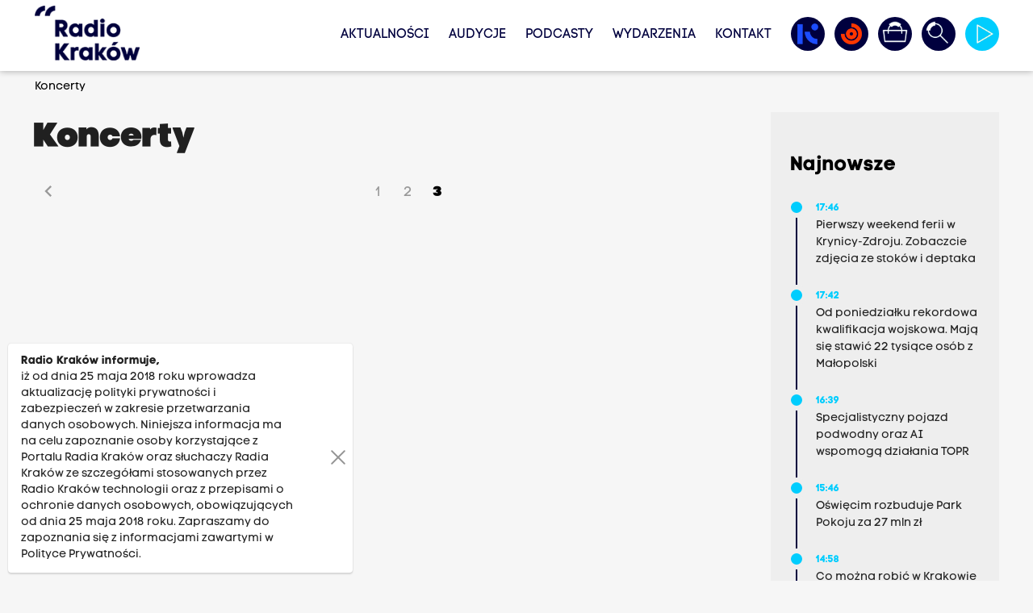

--- FILE ---
content_type: text/html; charset=UTF-8
request_url: https://www.radiokrakow.pl/koncerty/3
body_size: 13647
content:
<!DOCTYPE html PUBLIC "-//W3C//DTD XHTML+RDFa 1.0//EN" "http://www.w3.org/MarkUp/DTD/xhtml-rdfa-1.dtd"><html class="no-scroll" lang="pl" style="font-size: 14px;">
<head>

                
    <meta http-equiv="Content-Type" content="text/html;charset=utf-8" />
    <base href="https://www.radiokrakow.pl/"/>
    <meta http-equiv="X-UA-Compatible" content="IE=edge">
    <meta name="viewport" content="width=device-width, initial-scale=1">

    <link rel="shortcut icon" href="https://www.radiokrakow.pl/application/site/web/images/favicon.ico?v=20260131181928"/>
    <link rel="icon" href="https://www.radiokrakow.pl/application/site/web/images/favicon.ico?v=20260131181928"/>
    <link rel="shortcut icon" href="https://www.radiokrakow.pl/application/site/web/images/favicon.png?v=20260131181928" type="image/png"/>
    <link rel="icon" href="https://www.radiokrakow.pl/application/site/web/images/favicon.png?v=20260131181928" type="image/png"/>

    <!-- Google Tag Manager -->
    <script type="27a1c82807fc8bae770791d6-text/javascript">(function(w,d,s,l,i){w[l]=w[l]||[];w[l].push({'gtm.start':
                new Date().getTime(),event:'gtm.js'});var f=d.getElementsByTagName(s)[0],
            j=d.createElement(s),dl=l!='dataLayer'?'&l='+l:'';j.async=true;j.src=
            'https://www.googletagmanager.com/gtm.js?id='+i+dl;f.parentNode.insertBefore(j,f);
        })(window,document,'script','dataLayer','GTM-5RZF89QT');</script>
    <!-- End Google Tag Manager -->

    <title></title>
    <link rel="stylesheet" href="https://www.radiokrakow.pl/application/site/web/css/fonts.css?v=20260131181928" type="text/css" media="screen"/>
    <link rel="stylesheet" href="https://www.radiokrakow.pl/application/site/web/css/materialize.css?v=20260131181928" type="text/css" media="screen"/>
    <link rel="stylesheet" href="https://www.radiokrakow.pl/application/site/web/css/style.css?v=20260131181928" type="text/css" media="screen"/>
    <link rel="stylesheet" href="https://www.radiokrakow.pl/application/site/web/css/model.css?v=20260131181928" type="text/css" media="screen"/>
    <link rel="stylesheet" href="https://www.radiokrakow.pl/application/site/web/css/mod.css?v=20260131181928" type="text/css" media="screen"/>
    <link rel="stylesheet" href="https://www.radiokrakow.pl/application/site/web/css/toastr.css?v=20260131181928" type="text/css" media="screen"/>
    <link rel="stylesheet" href="https://www.radiokrakow.pl/application/site/web/css/jquery.ui.css?v=20260131181928" type="text/css" media="screen"/>
    <link rel="stylesheet" href="https://www.radiokrakow.pl/application/site/web/css/fontawesome/all.min.css?v=20260131181928" type="text/css"
          media="screen"/>

    <link rel="stylesheet" href="https://www.radiokrakow.pl/application/site/web/js/owl/assets/owl.carousel.css?v=20260131181928" type="text/css"
          media="screen"/>
    <link rel="stylesheet" href="https://www.radiokrakow.pl/application/site/web/js/owl/assets/owl.theme.default.css?v=20260131181928"
          type="text/css" media="screen"/>

    
    <style type="text/css">@font-face {font-family:Poppins;font-style:normal;font-weight:100;src:url(/cf-fonts/s/poppins/5.0.11/latin-ext/100/normal.woff2);unicode-range:U+0100-02AF,U+0304,U+0308,U+0329,U+1E00-1E9F,U+1EF2-1EFF,U+2020,U+20A0-20AB,U+20AD-20CF,U+2113,U+2C60-2C7F,U+A720-A7FF;font-display:swap;}@font-face {font-family:Poppins;font-style:normal;font-weight:100;src:url(/cf-fonts/s/poppins/5.0.11/devanagari/100/normal.woff2);unicode-range:U+0900-097F,U+1CD0-1CF9,U+200C-200D,U+20A8,U+20B9,U+25CC,U+A830-A839,U+A8E0-A8FF;font-display:swap;}@font-face {font-family:Poppins;font-style:normal;font-weight:100;src:url(/cf-fonts/s/poppins/5.0.11/latin/100/normal.woff2);unicode-range:U+0000-00FF,U+0131,U+0152-0153,U+02BB-02BC,U+02C6,U+02DA,U+02DC,U+0304,U+0308,U+0329,U+2000-206F,U+2074,U+20AC,U+2122,U+2191,U+2193,U+2212,U+2215,U+FEFF,U+FFFD;font-display:swap;}@font-face {font-family:Poppins;font-style:normal;font-weight:200;src:url(/cf-fonts/s/poppins/5.0.11/devanagari/200/normal.woff2);unicode-range:U+0900-097F,U+1CD0-1CF9,U+200C-200D,U+20A8,U+20B9,U+25CC,U+A830-A839,U+A8E0-A8FF;font-display:swap;}@font-face {font-family:Poppins;font-style:normal;font-weight:200;src:url(/cf-fonts/s/poppins/5.0.11/latin/200/normal.woff2);unicode-range:U+0000-00FF,U+0131,U+0152-0153,U+02BB-02BC,U+02C6,U+02DA,U+02DC,U+0304,U+0308,U+0329,U+2000-206F,U+2074,U+20AC,U+2122,U+2191,U+2193,U+2212,U+2215,U+FEFF,U+FFFD;font-display:swap;}@font-face {font-family:Poppins;font-style:normal;font-weight:200;src:url(/cf-fonts/s/poppins/5.0.11/latin-ext/200/normal.woff2);unicode-range:U+0100-02AF,U+0304,U+0308,U+0329,U+1E00-1E9F,U+1EF2-1EFF,U+2020,U+20A0-20AB,U+20AD-20CF,U+2113,U+2C60-2C7F,U+A720-A7FF;font-display:swap;}@font-face {font-family:Poppins;font-style:normal;font-weight:300;src:url(/cf-fonts/s/poppins/5.0.11/devanagari/300/normal.woff2);unicode-range:U+0900-097F,U+1CD0-1CF9,U+200C-200D,U+20A8,U+20B9,U+25CC,U+A830-A839,U+A8E0-A8FF;font-display:swap;}@font-face {font-family:Poppins;font-style:normal;font-weight:300;src:url(/cf-fonts/s/poppins/5.0.11/latin-ext/300/normal.woff2);unicode-range:U+0100-02AF,U+0304,U+0308,U+0329,U+1E00-1E9F,U+1EF2-1EFF,U+2020,U+20A0-20AB,U+20AD-20CF,U+2113,U+2C60-2C7F,U+A720-A7FF;font-display:swap;}@font-face {font-family:Poppins;font-style:normal;font-weight:300;src:url(/cf-fonts/s/poppins/5.0.11/latin/300/normal.woff2);unicode-range:U+0000-00FF,U+0131,U+0152-0153,U+02BB-02BC,U+02C6,U+02DA,U+02DC,U+0304,U+0308,U+0329,U+2000-206F,U+2074,U+20AC,U+2122,U+2191,U+2193,U+2212,U+2215,U+FEFF,U+FFFD;font-display:swap;}@font-face {font-family:Poppins;font-style:normal;font-weight:400;src:url(/cf-fonts/s/poppins/5.0.11/latin/400/normal.woff2);unicode-range:U+0000-00FF,U+0131,U+0152-0153,U+02BB-02BC,U+02C6,U+02DA,U+02DC,U+0304,U+0308,U+0329,U+2000-206F,U+2074,U+20AC,U+2122,U+2191,U+2193,U+2212,U+2215,U+FEFF,U+FFFD;font-display:swap;}@font-face {font-family:Poppins;font-style:normal;font-weight:400;src:url(/cf-fonts/s/poppins/5.0.11/latin-ext/400/normal.woff2);unicode-range:U+0100-02AF,U+0304,U+0308,U+0329,U+1E00-1E9F,U+1EF2-1EFF,U+2020,U+20A0-20AB,U+20AD-20CF,U+2113,U+2C60-2C7F,U+A720-A7FF;font-display:swap;}@font-face {font-family:Poppins;font-style:normal;font-weight:400;src:url(/cf-fonts/s/poppins/5.0.11/devanagari/400/normal.woff2);unicode-range:U+0900-097F,U+1CD0-1CF9,U+200C-200D,U+20A8,U+20B9,U+25CC,U+A830-A839,U+A8E0-A8FF;font-display:swap;}@font-face {font-family:Poppins;font-style:normal;font-weight:500;src:url(/cf-fonts/s/poppins/5.0.11/latin-ext/500/normal.woff2);unicode-range:U+0100-02AF,U+0304,U+0308,U+0329,U+1E00-1E9F,U+1EF2-1EFF,U+2020,U+20A0-20AB,U+20AD-20CF,U+2113,U+2C60-2C7F,U+A720-A7FF;font-display:swap;}@font-face {font-family:Poppins;font-style:normal;font-weight:500;src:url(/cf-fonts/s/poppins/5.0.11/devanagari/500/normal.woff2);unicode-range:U+0900-097F,U+1CD0-1CF9,U+200C-200D,U+20A8,U+20B9,U+25CC,U+A830-A839,U+A8E0-A8FF;font-display:swap;}@font-face {font-family:Poppins;font-style:normal;font-weight:500;src:url(/cf-fonts/s/poppins/5.0.11/latin/500/normal.woff2);unicode-range:U+0000-00FF,U+0131,U+0152-0153,U+02BB-02BC,U+02C6,U+02DA,U+02DC,U+0304,U+0308,U+0329,U+2000-206F,U+2074,U+20AC,U+2122,U+2191,U+2193,U+2212,U+2215,U+FEFF,U+FFFD;font-display:swap;}@font-face {font-family:Poppins;font-style:normal;font-weight:600;src:url(/cf-fonts/s/poppins/5.0.11/latin-ext/600/normal.woff2);unicode-range:U+0100-02AF,U+0304,U+0308,U+0329,U+1E00-1E9F,U+1EF2-1EFF,U+2020,U+20A0-20AB,U+20AD-20CF,U+2113,U+2C60-2C7F,U+A720-A7FF;font-display:swap;}@font-face {font-family:Poppins;font-style:normal;font-weight:600;src:url(/cf-fonts/s/poppins/5.0.11/latin/600/normal.woff2);unicode-range:U+0000-00FF,U+0131,U+0152-0153,U+02BB-02BC,U+02C6,U+02DA,U+02DC,U+0304,U+0308,U+0329,U+2000-206F,U+2074,U+20AC,U+2122,U+2191,U+2193,U+2212,U+2215,U+FEFF,U+FFFD;font-display:swap;}@font-face {font-family:Poppins;font-style:normal;font-weight:600;src:url(/cf-fonts/s/poppins/5.0.11/devanagari/600/normal.woff2);unicode-range:U+0900-097F,U+1CD0-1CF9,U+200C-200D,U+20A8,U+20B9,U+25CC,U+A830-A839,U+A8E0-A8FF;font-display:swap;}@font-face {font-family:Poppins;font-style:normal;font-weight:700;src:url(/cf-fonts/s/poppins/5.0.11/devanagari/700/normal.woff2);unicode-range:U+0900-097F,U+1CD0-1CF9,U+200C-200D,U+20A8,U+20B9,U+25CC,U+A830-A839,U+A8E0-A8FF;font-display:swap;}@font-face {font-family:Poppins;font-style:normal;font-weight:700;src:url(/cf-fonts/s/poppins/5.0.11/latin/700/normal.woff2);unicode-range:U+0000-00FF,U+0131,U+0152-0153,U+02BB-02BC,U+02C6,U+02DA,U+02DC,U+0304,U+0308,U+0329,U+2000-206F,U+2074,U+20AC,U+2122,U+2191,U+2193,U+2212,U+2215,U+FEFF,U+FFFD;font-display:swap;}@font-face {font-family:Poppins;font-style:normal;font-weight:700;src:url(/cf-fonts/s/poppins/5.0.11/latin-ext/700/normal.woff2);unicode-range:U+0100-02AF,U+0304,U+0308,U+0329,U+1E00-1E9F,U+1EF2-1EFF,U+2020,U+20A0-20AB,U+20AD-20CF,U+2113,U+2C60-2C7F,U+A720-A7FF;font-display:swap;}@font-face {font-family:Poppins;font-style:normal;font-weight:800;src:url(/cf-fonts/s/poppins/5.0.11/latin-ext/800/normal.woff2);unicode-range:U+0100-02AF,U+0304,U+0308,U+0329,U+1E00-1E9F,U+1EF2-1EFF,U+2020,U+20A0-20AB,U+20AD-20CF,U+2113,U+2C60-2C7F,U+A720-A7FF;font-display:swap;}@font-face {font-family:Poppins;font-style:normal;font-weight:800;src:url(/cf-fonts/s/poppins/5.0.11/devanagari/800/normal.woff2);unicode-range:U+0900-097F,U+1CD0-1CF9,U+200C-200D,U+20A8,U+20B9,U+25CC,U+A830-A839,U+A8E0-A8FF;font-display:swap;}@font-face {font-family:Poppins;font-style:normal;font-weight:800;src:url(/cf-fonts/s/poppins/5.0.11/latin/800/normal.woff2);unicode-range:U+0000-00FF,U+0131,U+0152-0153,U+02BB-02BC,U+02C6,U+02DA,U+02DC,U+0304,U+0308,U+0329,U+2000-206F,U+2074,U+20AC,U+2122,U+2191,U+2193,U+2212,U+2215,U+FEFF,U+FFFD;font-display:swap;}@font-face {font-family:Poppins;font-style:normal;font-weight:900;src:url(/cf-fonts/s/poppins/5.0.11/devanagari/900/normal.woff2);unicode-range:U+0900-097F,U+1CD0-1CF9,U+200C-200D,U+20A8,U+20B9,U+25CC,U+A830-A839,U+A8E0-A8FF;font-display:swap;}@font-face {font-family:Poppins;font-style:normal;font-weight:900;src:url(/cf-fonts/s/poppins/5.0.11/latin/900/normal.woff2);unicode-range:U+0000-00FF,U+0131,U+0152-0153,U+02BB-02BC,U+02C6,U+02DA,U+02DC,U+0304,U+0308,U+0329,U+2000-206F,U+2074,U+20AC,U+2122,U+2191,U+2193,U+2212,U+2215,U+FEFF,U+FFFD;font-display:swap;}@font-face {font-family:Poppins;font-style:normal;font-weight:900;src:url(/cf-fonts/s/poppins/5.0.11/latin-ext/900/normal.woff2);unicode-range:U+0100-02AF,U+0304,U+0308,U+0329,U+1E00-1E9F,U+1EF2-1EFF,U+2020,U+20A0-20AB,U+20AD-20CF,U+2113,U+2C60-2C7F,U+A720-A7FF;font-display:swap;}@font-face {font-family:Poppins;font-style:italic;font-weight:100;src:url(/cf-fonts/s/poppins/5.0.11/devanagari/100/italic.woff2);unicode-range:U+0900-097F,U+1CD0-1CF9,U+200C-200D,U+20A8,U+20B9,U+25CC,U+A830-A839,U+A8E0-A8FF;font-display:swap;}@font-face {font-family:Poppins;font-style:italic;font-weight:100;src:url(/cf-fonts/s/poppins/5.0.11/latin-ext/100/italic.woff2);unicode-range:U+0100-02AF,U+0304,U+0308,U+0329,U+1E00-1E9F,U+1EF2-1EFF,U+2020,U+20A0-20AB,U+20AD-20CF,U+2113,U+2C60-2C7F,U+A720-A7FF;font-display:swap;}@font-face {font-family:Poppins;font-style:italic;font-weight:100;src:url(/cf-fonts/s/poppins/5.0.11/latin/100/italic.woff2);unicode-range:U+0000-00FF,U+0131,U+0152-0153,U+02BB-02BC,U+02C6,U+02DA,U+02DC,U+0304,U+0308,U+0329,U+2000-206F,U+2074,U+20AC,U+2122,U+2191,U+2193,U+2212,U+2215,U+FEFF,U+FFFD;font-display:swap;}@font-face {font-family:Poppins;font-style:italic;font-weight:200;src:url(/cf-fonts/s/poppins/5.0.11/devanagari/200/italic.woff2);unicode-range:U+0900-097F,U+1CD0-1CF9,U+200C-200D,U+20A8,U+20B9,U+25CC,U+A830-A839,U+A8E0-A8FF;font-display:swap;}@font-face {font-family:Poppins;font-style:italic;font-weight:200;src:url(/cf-fonts/s/poppins/5.0.11/latin-ext/200/italic.woff2);unicode-range:U+0100-02AF,U+0304,U+0308,U+0329,U+1E00-1E9F,U+1EF2-1EFF,U+2020,U+20A0-20AB,U+20AD-20CF,U+2113,U+2C60-2C7F,U+A720-A7FF;font-display:swap;}@font-face {font-family:Poppins;font-style:italic;font-weight:200;src:url(/cf-fonts/s/poppins/5.0.11/latin/200/italic.woff2);unicode-range:U+0000-00FF,U+0131,U+0152-0153,U+02BB-02BC,U+02C6,U+02DA,U+02DC,U+0304,U+0308,U+0329,U+2000-206F,U+2074,U+20AC,U+2122,U+2191,U+2193,U+2212,U+2215,U+FEFF,U+FFFD;font-display:swap;}@font-face {font-family:Poppins;font-style:italic;font-weight:300;src:url(/cf-fonts/s/poppins/5.0.11/devanagari/300/italic.woff2);unicode-range:U+0900-097F,U+1CD0-1CF9,U+200C-200D,U+20A8,U+20B9,U+25CC,U+A830-A839,U+A8E0-A8FF;font-display:swap;}@font-face {font-family:Poppins;font-style:italic;font-weight:300;src:url(/cf-fonts/s/poppins/5.0.11/latin/300/italic.woff2);unicode-range:U+0000-00FF,U+0131,U+0152-0153,U+02BB-02BC,U+02C6,U+02DA,U+02DC,U+0304,U+0308,U+0329,U+2000-206F,U+2074,U+20AC,U+2122,U+2191,U+2193,U+2212,U+2215,U+FEFF,U+FFFD;font-display:swap;}@font-face {font-family:Poppins;font-style:italic;font-weight:300;src:url(/cf-fonts/s/poppins/5.0.11/latin-ext/300/italic.woff2);unicode-range:U+0100-02AF,U+0304,U+0308,U+0329,U+1E00-1E9F,U+1EF2-1EFF,U+2020,U+20A0-20AB,U+20AD-20CF,U+2113,U+2C60-2C7F,U+A720-A7FF;font-display:swap;}@font-face {font-family:Poppins;font-style:italic;font-weight:400;src:url(/cf-fonts/s/poppins/5.0.11/latin-ext/400/italic.woff2);unicode-range:U+0100-02AF,U+0304,U+0308,U+0329,U+1E00-1E9F,U+1EF2-1EFF,U+2020,U+20A0-20AB,U+20AD-20CF,U+2113,U+2C60-2C7F,U+A720-A7FF;font-display:swap;}@font-face {font-family:Poppins;font-style:italic;font-weight:400;src:url(/cf-fonts/s/poppins/5.0.11/latin/400/italic.woff2);unicode-range:U+0000-00FF,U+0131,U+0152-0153,U+02BB-02BC,U+02C6,U+02DA,U+02DC,U+0304,U+0308,U+0329,U+2000-206F,U+2074,U+20AC,U+2122,U+2191,U+2193,U+2212,U+2215,U+FEFF,U+FFFD;font-display:swap;}@font-face {font-family:Poppins;font-style:italic;font-weight:400;src:url(/cf-fonts/s/poppins/5.0.11/devanagari/400/italic.woff2);unicode-range:U+0900-097F,U+1CD0-1CF9,U+200C-200D,U+20A8,U+20B9,U+25CC,U+A830-A839,U+A8E0-A8FF;font-display:swap;}@font-face {font-family:Poppins;font-style:italic;font-weight:500;src:url(/cf-fonts/s/poppins/5.0.11/latin-ext/500/italic.woff2);unicode-range:U+0100-02AF,U+0304,U+0308,U+0329,U+1E00-1E9F,U+1EF2-1EFF,U+2020,U+20A0-20AB,U+20AD-20CF,U+2113,U+2C60-2C7F,U+A720-A7FF;font-display:swap;}@font-face {font-family:Poppins;font-style:italic;font-weight:500;src:url(/cf-fonts/s/poppins/5.0.11/devanagari/500/italic.woff2);unicode-range:U+0900-097F,U+1CD0-1CF9,U+200C-200D,U+20A8,U+20B9,U+25CC,U+A830-A839,U+A8E0-A8FF;font-display:swap;}@font-face {font-family:Poppins;font-style:italic;font-weight:500;src:url(/cf-fonts/s/poppins/5.0.11/latin/500/italic.woff2);unicode-range:U+0000-00FF,U+0131,U+0152-0153,U+02BB-02BC,U+02C6,U+02DA,U+02DC,U+0304,U+0308,U+0329,U+2000-206F,U+2074,U+20AC,U+2122,U+2191,U+2193,U+2212,U+2215,U+FEFF,U+FFFD;font-display:swap;}@font-face {font-family:Poppins;font-style:italic;font-weight:600;src:url(/cf-fonts/s/poppins/5.0.11/latin-ext/600/italic.woff2);unicode-range:U+0100-02AF,U+0304,U+0308,U+0329,U+1E00-1E9F,U+1EF2-1EFF,U+2020,U+20A0-20AB,U+20AD-20CF,U+2113,U+2C60-2C7F,U+A720-A7FF;font-display:swap;}@font-face {font-family:Poppins;font-style:italic;font-weight:600;src:url(/cf-fonts/s/poppins/5.0.11/latin/600/italic.woff2);unicode-range:U+0000-00FF,U+0131,U+0152-0153,U+02BB-02BC,U+02C6,U+02DA,U+02DC,U+0304,U+0308,U+0329,U+2000-206F,U+2074,U+20AC,U+2122,U+2191,U+2193,U+2212,U+2215,U+FEFF,U+FFFD;font-display:swap;}@font-face {font-family:Poppins;font-style:italic;font-weight:600;src:url(/cf-fonts/s/poppins/5.0.11/devanagari/600/italic.woff2);unicode-range:U+0900-097F,U+1CD0-1CF9,U+200C-200D,U+20A8,U+20B9,U+25CC,U+A830-A839,U+A8E0-A8FF;font-display:swap;}@font-face {font-family:Poppins;font-style:italic;font-weight:700;src:url(/cf-fonts/s/poppins/5.0.11/latin/700/italic.woff2);unicode-range:U+0000-00FF,U+0131,U+0152-0153,U+02BB-02BC,U+02C6,U+02DA,U+02DC,U+0304,U+0308,U+0329,U+2000-206F,U+2074,U+20AC,U+2122,U+2191,U+2193,U+2212,U+2215,U+FEFF,U+FFFD;font-display:swap;}@font-face {font-family:Poppins;font-style:italic;font-weight:700;src:url(/cf-fonts/s/poppins/5.0.11/devanagari/700/italic.woff2);unicode-range:U+0900-097F,U+1CD0-1CF9,U+200C-200D,U+20A8,U+20B9,U+25CC,U+A830-A839,U+A8E0-A8FF;font-display:swap;}@font-face {font-family:Poppins;font-style:italic;font-weight:700;src:url(/cf-fonts/s/poppins/5.0.11/latin-ext/700/italic.woff2);unicode-range:U+0100-02AF,U+0304,U+0308,U+0329,U+1E00-1E9F,U+1EF2-1EFF,U+2020,U+20A0-20AB,U+20AD-20CF,U+2113,U+2C60-2C7F,U+A720-A7FF;font-display:swap;}@font-face {font-family:Poppins;font-style:italic;font-weight:800;src:url(/cf-fonts/s/poppins/5.0.11/devanagari/800/italic.woff2);unicode-range:U+0900-097F,U+1CD0-1CF9,U+200C-200D,U+20A8,U+20B9,U+25CC,U+A830-A839,U+A8E0-A8FF;font-display:swap;}@font-face {font-family:Poppins;font-style:italic;font-weight:800;src:url(/cf-fonts/s/poppins/5.0.11/latin-ext/800/italic.woff2);unicode-range:U+0100-02AF,U+0304,U+0308,U+0329,U+1E00-1E9F,U+1EF2-1EFF,U+2020,U+20A0-20AB,U+20AD-20CF,U+2113,U+2C60-2C7F,U+A720-A7FF;font-display:swap;}@font-face {font-family:Poppins;font-style:italic;font-weight:800;src:url(/cf-fonts/s/poppins/5.0.11/latin/800/italic.woff2);unicode-range:U+0000-00FF,U+0131,U+0152-0153,U+02BB-02BC,U+02C6,U+02DA,U+02DC,U+0304,U+0308,U+0329,U+2000-206F,U+2074,U+20AC,U+2122,U+2191,U+2193,U+2212,U+2215,U+FEFF,U+FFFD;font-display:swap;}@font-face {font-family:Poppins;font-style:italic;font-weight:900;src:url(/cf-fonts/s/poppins/5.0.11/devanagari/900/italic.woff2);unicode-range:U+0900-097F,U+1CD0-1CF9,U+200C-200D,U+20A8,U+20B9,U+25CC,U+A830-A839,U+A8E0-A8FF;font-display:swap;}@font-face {font-family:Poppins;font-style:italic;font-weight:900;src:url(/cf-fonts/s/poppins/5.0.11/latin/900/italic.woff2);unicode-range:U+0000-00FF,U+0131,U+0152-0153,U+02BB-02BC,U+02C6,U+02DA,U+02DC,U+0304,U+0308,U+0329,U+2000-206F,U+2074,U+20AC,U+2122,U+2191,U+2193,U+2212,U+2215,U+FEFF,U+FFFD;font-display:swap;}@font-face {font-family:Poppins;font-style:italic;font-weight:900;src:url(/cf-fonts/s/poppins/5.0.11/latin-ext/900/italic.woff2);unicode-range:U+0100-02AF,U+0304,U+0308,U+0329,U+1E00-1E9F,U+1EF2-1EFF,U+2020,U+20A0-20AB,U+20AD-20CF,U+2113,U+2C60-2C7F,U+A720-A7FF;font-display:swap;}</style>

    
    <style type="text/css">@font-face {font-family:Source Code Pro;font-style:normal;font-weight:200;src:url(/cf-fonts/v/source-code-pro/5.0.16/vietnamese/wght/normal.woff2);unicode-range:U+0102-0103,U+0110-0111,U+0128-0129,U+0168-0169,U+01A0-01A1,U+01AF-01B0,U+0300-0301,U+0303-0304,U+0308-0309,U+0323,U+0329,U+1EA0-1EF9,U+20AB;font-display:swap;}@font-face {font-family:Source Code Pro;font-style:normal;font-weight:200;src:url(/cf-fonts/v/source-code-pro/5.0.16/latin/wght/normal.woff2);unicode-range:U+0000-00FF,U+0131,U+0152-0153,U+02BB-02BC,U+02C6,U+02DA,U+02DC,U+0304,U+0308,U+0329,U+2000-206F,U+2074,U+20AC,U+2122,U+2191,U+2193,U+2212,U+2215,U+FEFF,U+FFFD;font-display:swap;}@font-face {font-family:Source Code Pro;font-style:normal;font-weight:200;src:url(/cf-fonts/v/source-code-pro/5.0.16/cyrillic-ext/wght/normal.woff2);unicode-range:U+0460-052F,U+1C80-1C88,U+20B4,U+2DE0-2DFF,U+A640-A69F,U+FE2E-FE2F;font-display:swap;}@font-face {font-family:Source Code Pro;font-style:normal;font-weight:200;src:url(/cf-fonts/v/source-code-pro/5.0.16/latin-ext/wght/normal.woff2);unicode-range:U+0100-02AF,U+0304,U+0308,U+0329,U+1E00-1E9F,U+1EF2-1EFF,U+2020,U+20A0-20AB,U+20AD-20CF,U+2113,U+2C60-2C7F,U+A720-A7FF;font-display:swap;}@font-face {font-family:Source Code Pro;font-style:normal;font-weight:200;src:url(/cf-fonts/v/source-code-pro/5.0.16/greek/wght/normal.woff2);unicode-range:U+0370-03FF;font-display:swap;}@font-face {font-family:Source Code Pro;font-style:normal;font-weight:200;src:url(/cf-fonts/v/source-code-pro/5.0.16/cyrillic/wght/normal.woff2);unicode-range:U+0301,U+0400-045F,U+0490-0491,U+04B0-04B1,U+2116;font-display:swap;}@font-face {font-family:Source Code Pro;font-style:normal;font-weight:200;src:url(/cf-fonts/v/source-code-pro/5.0.16/greek-ext/wght/normal.woff2);unicode-range:U+1F00-1FFF;font-display:swap;}@font-face {font-family:Source Code Pro;font-style:normal;font-weight:300;src:url(/cf-fonts/v/source-code-pro/5.0.16/greek-ext/wght/normal.woff2);unicode-range:U+1F00-1FFF;font-display:swap;}@font-face {font-family:Source Code Pro;font-style:normal;font-weight:300;src:url(/cf-fonts/v/source-code-pro/5.0.16/cyrillic/wght/normal.woff2);unicode-range:U+0301,U+0400-045F,U+0490-0491,U+04B0-04B1,U+2116;font-display:swap;}@font-face {font-family:Source Code Pro;font-style:normal;font-weight:300;src:url(/cf-fonts/v/source-code-pro/5.0.16/latin/wght/normal.woff2);unicode-range:U+0000-00FF,U+0131,U+0152-0153,U+02BB-02BC,U+02C6,U+02DA,U+02DC,U+0304,U+0308,U+0329,U+2000-206F,U+2074,U+20AC,U+2122,U+2191,U+2193,U+2212,U+2215,U+FEFF,U+FFFD;font-display:swap;}@font-face {font-family:Source Code Pro;font-style:normal;font-weight:300;src:url(/cf-fonts/v/source-code-pro/5.0.16/latin-ext/wght/normal.woff2);unicode-range:U+0100-02AF,U+0304,U+0308,U+0329,U+1E00-1E9F,U+1EF2-1EFF,U+2020,U+20A0-20AB,U+20AD-20CF,U+2113,U+2C60-2C7F,U+A720-A7FF;font-display:swap;}@font-face {font-family:Source Code Pro;font-style:normal;font-weight:300;src:url(/cf-fonts/v/source-code-pro/5.0.16/greek/wght/normal.woff2);unicode-range:U+0370-03FF;font-display:swap;}@font-face {font-family:Source Code Pro;font-style:normal;font-weight:300;src:url(/cf-fonts/v/source-code-pro/5.0.16/vietnamese/wght/normal.woff2);unicode-range:U+0102-0103,U+0110-0111,U+0128-0129,U+0168-0169,U+01A0-01A1,U+01AF-01B0,U+0300-0301,U+0303-0304,U+0308-0309,U+0323,U+0329,U+1EA0-1EF9,U+20AB;font-display:swap;}@font-face {font-family:Source Code Pro;font-style:normal;font-weight:300;src:url(/cf-fonts/v/source-code-pro/5.0.16/cyrillic-ext/wght/normal.woff2);unicode-range:U+0460-052F,U+1C80-1C88,U+20B4,U+2DE0-2DFF,U+A640-A69F,U+FE2E-FE2F;font-display:swap;}@font-face {font-family:Source Code Pro;font-style:normal;font-weight:400;src:url(/cf-fonts/v/source-code-pro/5.0.16/cyrillic-ext/wght/normal.woff2);unicode-range:U+0460-052F,U+1C80-1C88,U+20B4,U+2DE0-2DFF,U+A640-A69F,U+FE2E-FE2F;font-display:swap;}@font-face {font-family:Source Code Pro;font-style:normal;font-weight:400;src:url(/cf-fonts/v/source-code-pro/5.0.16/greek/wght/normal.woff2);unicode-range:U+0370-03FF;font-display:swap;}@font-face {font-family:Source Code Pro;font-style:normal;font-weight:400;src:url(/cf-fonts/v/source-code-pro/5.0.16/greek-ext/wght/normal.woff2);unicode-range:U+1F00-1FFF;font-display:swap;}@font-face {font-family:Source Code Pro;font-style:normal;font-weight:400;src:url(/cf-fonts/v/source-code-pro/5.0.16/latin/wght/normal.woff2);unicode-range:U+0000-00FF,U+0131,U+0152-0153,U+02BB-02BC,U+02C6,U+02DA,U+02DC,U+0304,U+0308,U+0329,U+2000-206F,U+2074,U+20AC,U+2122,U+2191,U+2193,U+2212,U+2215,U+FEFF,U+FFFD;font-display:swap;}@font-face {font-family:Source Code Pro;font-style:normal;font-weight:400;src:url(/cf-fonts/v/source-code-pro/5.0.16/latin-ext/wght/normal.woff2);unicode-range:U+0100-02AF,U+0304,U+0308,U+0329,U+1E00-1E9F,U+1EF2-1EFF,U+2020,U+20A0-20AB,U+20AD-20CF,U+2113,U+2C60-2C7F,U+A720-A7FF;font-display:swap;}@font-face {font-family:Source Code Pro;font-style:normal;font-weight:400;src:url(/cf-fonts/v/source-code-pro/5.0.16/cyrillic/wght/normal.woff2);unicode-range:U+0301,U+0400-045F,U+0490-0491,U+04B0-04B1,U+2116;font-display:swap;}@font-face {font-family:Source Code Pro;font-style:normal;font-weight:400;src:url(/cf-fonts/v/source-code-pro/5.0.16/vietnamese/wght/normal.woff2);unicode-range:U+0102-0103,U+0110-0111,U+0128-0129,U+0168-0169,U+01A0-01A1,U+01AF-01B0,U+0300-0301,U+0303-0304,U+0308-0309,U+0323,U+0329,U+1EA0-1EF9,U+20AB;font-display:swap;}@font-face {font-family:Source Code Pro;font-style:normal;font-weight:500;src:url(/cf-fonts/v/source-code-pro/5.0.16/vietnamese/wght/normal.woff2);unicode-range:U+0102-0103,U+0110-0111,U+0128-0129,U+0168-0169,U+01A0-01A1,U+01AF-01B0,U+0300-0301,U+0303-0304,U+0308-0309,U+0323,U+0329,U+1EA0-1EF9,U+20AB;font-display:swap;}@font-face {font-family:Source Code Pro;font-style:normal;font-weight:500;src:url(/cf-fonts/v/source-code-pro/5.0.16/greek/wght/normal.woff2);unicode-range:U+0370-03FF;font-display:swap;}@font-face {font-family:Source Code Pro;font-style:normal;font-weight:500;src:url(/cf-fonts/v/source-code-pro/5.0.16/cyrillic/wght/normal.woff2);unicode-range:U+0301,U+0400-045F,U+0490-0491,U+04B0-04B1,U+2116;font-display:swap;}@font-face {font-family:Source Code Pro;font-style:normal;font-weight:500;src:url(/cf-fonts/v/source-code-pro/5.0.16/latin/wght/normal.woff2);unicode-range:U+0000-00FF,U+0131,U+0152-0153,U+02BB-02BC,U+02C6,U+02DA,U+02DC,U+0304,U+0308,U+0329,U+2000-206F,U+2074,U+20AC,U+2122,U+2191,U+2193,U+2212,U+2215,U+FEFF,U+FFFD;font-display:swap;}@font-face {font-family:Source Code Pro;font-style:normal;font-weight:500;src:url(/cf-fonts/v/source-code-pro/5.0.16/cyrillic-ext/wght/normal.woff2);unicode-range:U+0460-052F,U+1C80-1C88,U+20B4,U+2DE0-2DFF,U+A640-A69F,U+FE2E-FE2F;font-display:swap;}@font-face {font-family:Source Code Pro;font-style:normal;font-weight:500;src:url(/cf-fonts/v/source-code-pro/5.0.16/latin-ext/wght/normal.woff2);unicode-range:U+0100-02AF,U+0304,U+0308,U+0329,U+1E00-1E9F,U+1EF2-1EFF,U+2020,U+20A0-20AB,U+20AD-20CF,U+2113,U+2C60-2C7F,U+A720-A7FF;font-display:swap;}@font-face {font-family:Source Code Pro;font-style:normal;font-weight:500;src:url(/cf-fonts/v/source-code-pro/5.0.16/greek-ext/wght/normal.woff2);unicode-range:U+1F00-1FFF;font-display:swap;}@font-face {font-family:Source Code Pro;font-style:normal;font-weight:600;src:url(/cf-fonts/v/source-code-pro/5.0.16/greek-ext/wght/normal.woff2);unicode-range:U+1F00-1FFF;font-display:swap;}@font-face {font-family:Source Code Pro;font-style:normal;font-weight:600;src:url(/cf-fonts/v/source-code-pro/5.0.16/cyrillic/wght/normal.woff2);unicode-range:U+0301,U+0400-045F,U+0490-0491,U+04B0-04B1,U+2116;font-display:swap;}@font-face {font-family:Source Code Pro;font-style:normal;font-weight:600;src:url(/cf-fonts/v/source-code-pro/5.0.16/greek/wght/normal.woff2);unicode-range:U+0370-03FF;font-display:swap;}@font-face {font-family:Source Code Pro;font-style:normal;font-weight:600;src:url(/cf-fonts/v/source-code-pro/5.0.16/latin/wght/normal.woff2);unicode-range:U+0000-00FF,U+0131,U+0152-0153,U+02BB-02BC,U+02C6,U+02DA,U+02DC,U+0304,U+0308,U+0329,U+2000-206F,U+2074,U+20AC,U+2122,U+2191,U+2193,U+2212,U+2215,U+FEFF,U+FFFD;font-display:swap;}@font-face {font-family:Source Code Pro;font-style:normal;font-weight:600;src:url(/cf-fonts/v/source-code-pro/5.0.16/cyrillic-ext/wght/normal.woff2);unicode-range:U+0460-052F,U+1C80-1C88,U+20B4,U+2DE0-2DFF,U+A640-A69F,U+FE2E-FE2F;font-display:swap;}@font-face {font-family:Source Code Pro;font-style:normal;font-weight:600;src:url(/cf-fonts/v/source-code-pro/5.0.16/latin-ext/wght/normal.woff2);unicode-range:U+0100-02AF,U+0304,U+0308,U+0329,U+1E00-1E9F,U+1EF2-1EFF,U+2020,U+20A0-20AB,U+20AD-20CF,U+2113,U+2C60-2C7F,U+A720-A7FF;font-display:swap;}@font-face {font-family:Source Code Pro;font-style:normal;font-weight:600;src:url(/cf-fonts/v/source-code-pro/5.0.16/vietnamese/wght/normal.woff2);unicode-range:U+0102-0103,U+0110-0111,U+0128-0129,U+0168-0169,U+01A0-01A1,U+01AF-01B0,U+0300-0301,U+0303-0304,U+0308-0309,U+0323,U+0329,U+1EA0-1EF9,U+20AB;font-display:swap;}@font-face {font-family:Source Code Pro;font-style:normal;font-weight:700;src:url(/cf-fonts/v/source-code-pro/5.0.16/cyrillic/wght/normal.woff2);unicode-range:U+0301,U+0400-045F,U+0490-0491,U+04B0-04B1,U+2116;font-display:swap;}@font-face {font-family:Source Code Pro;font-style:normal;font-weight:700;src:url(/cf-fonts/v/source-code-pro/5.0.16/greek/wght/normal.woff2);unicode-range:U+0370-03FF;font-display:swap;}@font-face {font-family:Source Code Pro;font-style:normal;font-weight:700;src:url(/cf-fonts/v/source-code-pro/5.0.16/greek-ext/wght/normal.woff2);unicode-range:U+1F00-1FFF;font-display:swap;}@font-face {font-family:Source Code Pro;font-style:normal;font-weight:700;src:url(/cf-fonts/v/source-code-pro/5.0.16/cyrillic-ext/wght/normal.woff2);unicode-range:U+0460-052F,U+1C80-1C88,U+20B4,U+2DE0-2DFF,U+A640-A69F,U+FE2E-FE2F;font-display:swap;}@font-face {font-family:Source Code Pro;font-style:normal;font-weight:700;src:url(/cf-fonts/v/source-code-pro/5.0.16/latin-ext/wght/normal.woff2);unicode-range:U+0100-02AF,U+0304,U+0308,U+0329,U+1E00-1E9F,U+1EF2-1EFF,U+2020,U+20A0-20AB,U+20AD-20CF,U+2113,U+2C60-2C7F,U+A720-A7FF;font-display:swap;}@font-face {font-family:Source Code Pro;font-style:normal;font-weight:700;src:url(/cf-fonts/v/source-code-pro/5.0.16/latin/wght/normal.woff2);unicode-range:U+0000-00FF,U+0131,U+0152-0153,U+02BB-02BC,U+02C6,U+02DA,U+02DC,U+0304,U+0308,U+0329,U+2000-206F,U+2074,U+20AC,U+2122,U+2191,U+2193,U+2212,U+2215,U+FEFF,U+FFFD;font-display:swap;}@font-face {font-family:Source Code Pro;font-style:normal;font-weight:700;src:url(/cf-fonts/v/source-code-pro/5.0.16/vietnamese/wght/normal.woff2);unicode-range:U+0102-0103,U+0110-0111,U+0128-0129,U+0168-0169,U+01A0-01A1,U+01AF-01B0,U+0300-0301,U+0303-0304,U+0308-0309,U+0323,U+0329,U+1EA0-1EF9,U+20AB;font-display:swap;}@font-face {font-family:Source Code Pro;font-style:normal;font-weight:900;src:url(/cf-fonts/v/source-code-pro/5.0.16/cyrillic/wght/normal.woff2);unicode-range:U+0301,U+0400-045F,U+0490-0491,U+04B0-04B1,U+2116;font-display:swap;}@font-face {font-family:Source Code Pro;font-style:normal;font-weight:900;src:url(/cf-fonts/v/source-code-pro/5.0.16/cyrillic-ext/wght/normal.woff2);unicode-range:U+0460-052F,U+1C80-1C88,U+20B4,U+2DE0-2DFF,U+A640-A69F,U+FE2E-FE2F;font-display:swap;}@font-face {font-family:Source Code Pro;font-style:normal;font-weight:900;src:url(/cf-fonts/v/source-code-pro/5.0.16/latin/wght/normal.woff2);unicode-range:U+0000-00FF,U+0131,U+0152-0153,U+02BB-02BC,U+02C6,U+02DA,U+02DC,U+0304,U+0308,U+0329,U+2000-206F,U+2074,U+20AC,U+2122,U+2191,U+2193,U+2212,U+2215,U+FEFF,U+FFFD;font-display:swap;}@font-face {font-family:Source Code Pro;font-style:normal;font-weight:900;src:url(/cf-fonts/v/source-code-pro/5.0.16/greek-ext/wght/normal.woff2);unicode-range:U+1F00-1FFF;font-display:swap;}@font-face {font-family:Source Code Pro;font-style:normal;font-weight:900;src:url(/cf-fonts/v/source-code-pro/5.0.16/vietnamese/wght/normal.woff2);unicode-range:U+0102-0103,U+0110-0111,U+0128-0129,U+0168-0169,U+01A0-01A1,U+01AF-01B0,U+0300-0301,U+0303-0304,U+0308-0309,U+0323,U+0329,U+1EA0-1EF9,U+20AB;font-display:swap;}@font-face {font-family:Source Code Pro;font-style:normal;font-weight:900;src:url(/cf-fonts/v/source-code-pro/5.0.16/greek/wght/normal.woff2);unicode-range:U+0370-03FF;font-display:swap;}@font-face {font-family:Source Code Pro;font-style:normal;font-weight:900;src:url(/cf-fonts/v/source-code-pro/5.0.16/latin-ext/wght/normal.woff2);unicode-range:U+0100-02AF,U+0304,U+0308,U+0329,U+1E00-1E9F,U+1EF2-1EFF,U+2020,U+20A0-20AB,U+20AD-20CF,U+2113,U+2C60-2C7F,U+A720-A7FF;font-display:swap;}@font-face {font-family:Source Code Pro;font-style:italic;font-weight:200;src:url(/cf-fonts/v/source-code-pro/5.0.16/cyrillic-ext/wght/italic.woff2);unicode-range:U+0460-052F,U+1C80-1C88,U+20B4,U+2DE0-2DFF,U+A640-A69F,U+FE2E-FE2F;font-display:swap;}@font-face {font-family:Source Code Pro;font-style:italic;font-weight:200;src:url(/cf-fonts/v/source-code-pro/5.0.16/greek-ext/wght/italic.woff2);unicode-range:U+1F00-1FFF;font-display:swap;}@font-face {font-family:Source Code Pro;font-style:italic;font-weight:200;src:url(/cf-fonts/v/source-code-pro/5.0.16/latin/wght/italic.woff2);unicode-range:U+0000-00FF,U+0131,U+0152-0153,U+02BB-02BC,U+02C6,U+02DA,U+02DC,U+0304,U+0308,U+0329,U+2000-206F,U+2074,U+20AC,U+2122,U+2191,U+2193,U+2212,U+2215,U+FEFF,U+FFFD;font-display:swap;}@font-face {font-family:Source Code Pro;font-style:italic;font-weight:200;src:url(/cf-fonts/v/source-code-pro/5.0.16/vietnamese/wght/italic.woff2);unicode-range:U+0102-0103,U+0110-0111,U+0128-0129,U+0168-0169,U+01A0-01A1,U+01AF-01B0,U+0300-0301,U+0303-0304,U+0308-0309,U+0323,U+0329,U+1EA0-1EF9,U+20AB;font-display:swap;}@font-face {font-family:Source Code Pro;font-style:italic;font-weight:200;src:url(/cf-fonts/v/source-code-pro/5.0.16/latin-ext/wght/italic.woff2);unicode-range:U+0100-02AF,U+0304,U+0308,U+0329,U+1E00-1E9F,U+1EF2-1EFF,U+2020,U+20A0-20AB,U+20AD-20CF,U+2113,U+2C60-2C7F,U+A720-A7FF;font-display:swap;}@font-face {font-family:Source Code Pro;font-style:italic;font-weight:200;src:url(/cf-fonts/v/source-code-pro/5.0.16/cyrillic/wght/italic.woff2);unicode-range:U+0301,U+0400-045F,U+0490-0491,U+04B0-04B1,U+2116;font-display:swap;}@font-face {font-family:Source Code Pro;font-style:italic;font-weight:200;src:url(/cf-fonts/v/source-code-pro/5.0.16/greek/wght/italic.woff2);unicode-range:U+0370-03FF;font-display:swap;}@font-face {font-family:Source Code Pro;font-style:italic;font-weight:300;src:url(/cf-fonts/v/source-code-pro/5.0.16/cyrillic-ext/wght/italic.woff2);unicode-range:U+0460-052F,U+1C80-1C88,U+20B4,U+2DE0-2DFF,U+A640-A69F,U+FE2E-FE2F;font-display:swap;}@font-face {font-family:Source Code Pro;font-style:italic;font-weight:300;src:url(/cf-fonts/v/source-code-pro/5.0.16/greek/wght/italic.woff2);unicode-range:U+0370-03FF;font-display:swap;}@font-face {font-family:Source Code Pro;font-style:italic;font-weight:300;src:url(/cf-fonts/v/source-code-pro/5.0.16/latin-ext/wght/italic.woff2);unicode-range:U+0100-02AF,U+0304,U+0308,U+0329,U+1E00-1E9F,U+1EF2-1EFF,U+2020,U+20A0-20AB,U+20AD-20CF,U+2113,U+2C60-2C7F,U+A720-A7FF;font-display:swap;}@font-face {font-family:Source Code Pro;font-style:italic;font-weight:300;src:url(/cf-fonts/v/source-code-pro/5.0.16/vietnamese/wght/italic.woff2);unicode-range:U+0102-0103,U+0110-0111,U+0128-0129,U+0168-0169,U+01A0-01A1,U+01AF-01B0,U+0300-0301,U+0303-0304,U+0308-0309,U+0323,U+0329,U+1EA0-1EF9,U+20AB;font-display:swap;}@font-face {font-family:Source Code Pro;font-style:italic;font-weight:300;src:url(/cf-fonts/v/source-code-pro/5.0.16/cyrillic/wght/italic.woff2);unicode-range:U+0301,U+0400-045F,U+0490-0491,U+04B0-04B1,U+2116;font-display:swap;}@font-face {font-family:Source Code Pro;font-style:italic;font-weight:300;src:url(/cf-fonts/v/source-code-pro/5.0.16/greek-ext/wght/italic.woff2);unicode-range:U+1F00-1FFF;font-display:swap;}@font-face {font-family:Source Code Pro;font-style:italic;font-weight:300;src:url(/cf-fonts/v/source-code-pro/5.0.16/latin/wght/italic.woff2);unicode-range:U+0000-00FF,U+0131,U+0152-0153,U+02BB-02BC,U+02C6,U+02DA,U+02DC,U+0304,U+0308,U+0329,U+2000-206F,U+2074,U+20AC,U+2122,U+2191,U+2193,U+2212,U+2215,U+FEFF,U+FFFD;font-display:swap;}@font-face {font-family:Source Code Pro;font-style:italic;font-weight:400;src:url(/cf-fonts/v/source-code-pro/5.0.16/cyrillic-ext/wght/italic.woff2);unicode-range:U+0460-052F,U+1C80-1C88,U+20B4,U+2DE0-2DFF,U+A640-A69F,U+FE2E-FE2F;font-display:swap;}@font-face {font-family:Source Code Pro;font-style:italic;font-weight:400;src:url(/cf-fonts/v/source-code-pro/5.0.16/greek/wght/italic.woff2);unicode-range:U+0370-03FF;font-display:swap;}@font-face {font-family:Source Code Pro;font-style:italic;font-weight:400;src:url(/cf-fonts/v/source-code-pro/5.0.16/vietnamese/wght/italic.woff2);unicode-range:U+0102-0103,U+0110-0111,U+0128-0129,U+0168-0169,U+01A0-01A1,U+01AF-01B0,U+0300-0301,U+0303-0304,U+0308-0309,U+0323,U+0329,U+1EA0-1EF9,U+20AB;font-display:swap;}@font-face {font-family:Source Code Pro;font-style:italic;font-weight:400;src:url(/cf-fonts/v/source-code-pro/5.0.16/cyrillic/wght/italic.woff2);unicode-range:U+0301,U+0400-045F,U+0490-0491,U+04B0-04B1,U+2116;font-display:swap;}@font-face {font-family:Source Code Pro;font-style:italic;font-weight:400;src:url(/cf-fonts/v/source-code-pro/5.0.16/latin/wght/italic.woff2);unicode-range:U+0000-00FF,U+0131,U+0152-0153,U+02BB-02BC,U+02C6,U+02DA,U+02DC,U+0304,U+0308,U+0329,U+2000-206F,U+2074,U+20AC,U+2122,U+2191,U+2193,U+2212,U+2215,U+FEFF,U+FFFD;font-display:swap;}@font-face {font-family:Source Code Pro;font-style:italic;font-weight:400;src:url(/cf-fonts/v/source-code-pro/5.0.16/greek-ext/wght/italic.woff2);unicode-range:U+1F00-1FFF;font-display:swap;}@font-face {font-family:Source Code Pro;font-style:italic;font-weight:400;src:url(/cf-fonts/v/source-code-pro/5.0.16/latin-ext/wght/italic.woff2);unicode-range:U+0100-02AF,U+0304,U+0308,U+0329,U+1E00-1E9F,U+1EF2-1EFF,U+2020,U+20A0-20AB,U+20AD-20CF,U+2113,U+2C60-2C7F,U+A720-A7FF;font-display:swap;}@font-face {font-family:Source Code Pro;font-style:italic;font-weight:500;src:url(/cf-fonts/v/source-code-pro/5.0.16/latin-ext/wght/italic.woff2);unicode-range:U+0100-02AF,U+0304,U+0308,U+0329,U+1E00-1E9F,U+1EF2-1EFF,U+2020,U+20A0-20AB,U+20AD-20CF,U+2113,U+2C60-2C7F,U+A720-A7FF;font-display:swap;}@font-face {font-family:Source Code Pro;font-style:italic;font-weight:500;src:url(/cf-fonts/v/source-code-pro/5.0.16/vietnamese/wght/italic.woff2);unicode-range:U+0102-0103,U+0110-0111,U+0128-0129,U+0168-0169,U+01A0-01A1,U+01AF-01B0,U+0300-0301,U+0303-0304,U+0308-0309,U+0323,U+0329,U+1EA0-1EF9,U+20AB;font-display:swap;}@font-face {font-family:Source Code Pro;font-style:italic;font-weight:500;src:url(/cf-fonts/v/source-code-pro/5.0.16/cyrillic-ext/wght/italic.woff2);unicode-range:U+0460-052F,U+1C80-1C88,U+20B4,U+2DE0-2DFF,U+A640-A69F,U+FE2E-FE2F;font-display:swap;}@font-face {font-family:Source Code Pro;font-style:italic;font-weight:500;src:url(/cf-fonts/v/source-code-pro/5.0.16/greek/wght/italic.woff2);unicode-range:U+0370-03FF;font-display:swap;}@font-face {font-family:Source Code Pro;font-style:italic;font-weight:500;src:url(/cf-fonts/v/source-code-pro/5.0.16/cyrillic/wght/italic.woff2);unicode-range:U+0301,U+0400-045F,U+0490-0491,U+04B0-04B1,U+2116;font-display:swap;}@font-face {font-family:Source Code Pro;font-style:italic;font-weight:500;src:url(/cf-fonts/v/source-code-pro/5.0.16/greek-ext/wght/italic.woff2);unicode-range:U+1F00-1FFF;font-display:swap;}@font-face {font-family:Source Code Pro;font-style:italic;font-weight:500;src:url(/cf-fonts/v/source-code-pro/5.0.16/latin/wght/italic.woff2);unicode-range:U+0000-00FF,U+0131,U+0152-0153,U+02BB-02BC,U+02C6,U+02DA,U+02DC,U+0304,U+0308,U+0329,U+2000-206F,U+2074,U+20AC,U+2122,U+2191,U+2193,U+2212,U+2215,U+FEFF,U+FFFD;font-display:swap;}@font-face {font-family:Source Code Pro;font-style:italic;font-weight:600;src:url(/cf-fonts/v/source-code-pro/5.0.16/cyrillic/wght/italic.woff2);unicode-range:U+0301,U+0400-045F,U+0490-0491,U+04B0-04B1,U+2116;font-display:swap;}@font-face {font-family:Source Code Pro;font-style:italic;font-weight:600;src:url(/cf-fonts/v/source-code-pro/5.0.16/greek/wght/italic.woff2);unicode-range:U+0370-03FF;font-display:swap;}@font-face {font-family:Source Code Pro;font-style:italic;font-weight:600;src:url(/cf-fonts/v/source-code-pro/5.0.16/greek-ext/wght/italic.woff2);unicode-range:U+1F00-1FFF;font-display:swap;}@font-face {font-family:Source Code Pro;font-style:italic;font-weight:600;src:url(/cf-fonts/v/source-code-pro/5.0.16/cyrillic-ext/wght/italic.woff2);unicode-range:U+0460-052F,U+1C80-1C88,U+20B4,U+2DE0-2DFF,U+A640-A69F,U+FE2E-FE2F;font-display:swap;}@font-face {font-family:Source Code Pro;font-style:italic;font-weight:600;src:url(/cf-fonts/v/source-code-pro/5.0.16/vietnamese/wght/italic.woff2);unicode-range:U+0102-0103,U+0110-0111,U+0128-0129,U+0168-0169,U+01A0-01A1,U+01AF-01B0,U+0300-0301,U+0303-0304,U+0308-0309,U+0323,U+0329,U+1EA0-1EF9,U+20AB;font-display:swap;}@font-face {font-family:Source Code Pro;font-style:italic;font-weight:600;src:url(/cf-fonts/v/source-code-pro/5.0.16/latin/wght/italic.woff2);unicode-range:U+0000-00FF,U+0131,U+0152-0153,U+02BB-02BC,U+02C6,U+02DA,U+02DC,U+0304,U+0308,U+0329,U+2000-206F,U+2074,U+20AC,U+2122,U+2191,U+2193,U+2212,U+2215,U+FEFF,U+FFFD;font-display:swap;}@font-face {font-family:Source Code Pro;font-style:italic;font-weight:600;src:url(/cf-fonts/v/source-code-pro/5.0.16/latin-ext/wght/italic.woff2);unicode-range:U+0100-02AF,U+0304,U+0308,U+0329,U+1E00-1E9F,U+1EF2-1EFF,U+2020,U+20A0-20AB,U+20AD-20CF,U+2113,U+2C60-2C7F,U+A720-A7FF;font-display:swap;}@font-face {font-family:Source Code Pro;font-style:italic;font-weight:700;src:url(/cf-fonts/v/source-code-pro/5.0.16/greek/wght/italic.woff2);unicode-range:U+0370-03FF;font-display:swap;}@font-face {font-family:Source Code Pro;font-style:italic;font-weight:700;src:url(/cf-fonts/v/source-code-pro/5.0.16/vietnamese/wght/italic.woff2);unicode-range:U+0102-0103,U+0110-0111,U+0128-0129,U+0168-0169,U+01A0-01A1,U+01AF-01B0,U+0300-0301,U+0303-0304,U+0308-0309,U+0323,U+0329,U+1EA0-1EF9,U+20AB;font-display:swap;}@font-face {font-family:Source Code Pro;font-style:italic;font-weight:700;src:url(/cf-fonts/v/source-code-pro/5.0.16/latin/wght/italic.woff2);unicode-range:U+0000-00FF,U+0131,U+0152-0153,U+02BB-02BC,U+02C6,U+02DA,U+02DC,U+0304,U+0308,U+0329,U+2000-206F,U+2074,U+20AC,U+2122,U+2191,U+2193,U+2212,U+2215,U+FEFF,U+FFFD;font-display:swap;}@font-face {font-family:Source Code Pro;font-style:italic;font-weight:700;src:url(/cf-fonts/v/source-code-pro/5.0.16/cyrillic/wght/italic.woff2);unicode-range:U+0301,U+0400-045F,U+0490-0491,U+04B0-04B1,U+2116;font-display:swap;}@font-face {font-family:Source Code Pro;font-style:italic;font-weight:700;src:url(/cf-fonts/v/source-code-pro/5.0.16/cyrillic-ext/wght/italic.woff2);unicode-range:U+0460-052F,U+1C80-1C88,U+20B4,U+2DE0-2DFF,U+A640-A69F,U+FE2E-FE2F;font-display:swap;}@font-face {font-family:Source Code Pro;font-style:italic;font-weight:700;src:url(/cf-fonts/v/source-code-pro/5.0.16/greek-ext/wght/italic.woff2);unicode-range:U+1F00-1FFF;font-display:swap;}@font-face {font-family:Source Code Pro;font-style:italic;font-weight:700;src:url(/cf-fonts/v/source-code-pro/5.0.16/latin-ext/wght/italic.woff2);unicode-range:U+0100-02AF,U+0304,U+0308,U+0329,U+1E00-1E9F,U+1EF2-1EFF,U+2020,U+20A0-20AB,U+20AD-20CF,U+2113,U+2C60-2C7F,U+A720-A7FF;font-display:swap;}@font-face {font-family:Source Code Pro;font-style:italic;font-weight:900;src:url(/cf-fonts/v/source-code-pro/5.0.16/vietnamese/wght/italic.woff2);unicode-range:U+0102-0103,U+0110-0111,U+0128-0129,U+0168-0169,U+01A0-01A1,U+01AF-01B0,U+0300-0301,U+0303-0304,U+0308-0309,U+0323,U+0329,U+1EA0-1EF9,U+20AB;font-display:swap;}@font-face {font-family:Source Code Pro;font-style:italic;font-weight:900;src:url(/cf-fonts/v/source-code-pro/5.0.16/latin/wght/italic.woff2);unicode-range:U+0000-00FF,U+0131,U+0152-0153,U+02BB-02BC,U+02C6,U+02DA,U+02DC,U+0304,U+0308,U+0329,U+2000-206F,U+2074,U+20AC,U+2122,U+2191,U+2193,U+2212,U+2215,U+FEFF,U+FFFD;font-display:swap;}@font-face {font-family:Source Code Pro;font-style:italic;font-weight:900;src:url(/cf-fonts/v/source-code-pro/5.0.16/greek/wght/italic.woff2);unicode-range:U+0370-03FF;font-display:swap;}@font-face {font-family:Source Code Pro;font-style:italic;font-weight:900;src:url(/cf-fonts/v/source-code-pro/5.0.16/cyrillic/wght/italic.woff2);unicode-range:U+0301,U+0400-045F,U+0490-0491,U+04B0-04B1,U+2116;font-display:swap;}@font-face {font-family:Source Code Pro;font-style:italic;font-weight:900;src:url(/cf-fonts/v/source-code-pro/5.0.16/cyrillic-ext/wght/italic.woff2);unicode-range:U+0460-052F,U+1C80-1C88,U+20B4,U+2DE0-2DFF,U+A640-A69F,U+FE2E-FE2F;font-display:swap;}@font-face {font-family:Source Code Pro;font-style:italic;font-weight:900;src:url(/cf-fonts/v/source-code-pro/5.0.16/greek-ext/wght/italic.woff2);unicode-range:U+1F00-1FFF;font-display:swap;}@font-face {font-family:Source Code Pro;font-style:italic;font-weight:900;src:url(/cf-fonts/v/source-code-pro/5.0.16/latin-ext/wght/italic.woff2);unicode-range:U+0100-02AF,U+0304,U+0308,U+0329,U+1E00-1E9F,U+1EF2-1EFF,U+2020,U+20A0-20AB,U+20AD-20CF,U+2113,U+2C60-2C7F,U+A720-A7FF;font-display:swap;}</style>

    <link href="//fonts.googleapis.com/icon?family=Material+Icons" rel="stylesheet">

    <link href="https://www.radiokrakow.pl/koncerty/3" rel="canonical" />
    <script src='https://www.google.com/recaptcha/api.js' type="27a1c82807fc8bae770791d6-text/javascript"></script>
    <script src="https://www.radiokrakow.pl/application/site/web/js/jquery-1.10.2.min.js?v=20260131181928" type="27a1c82807fc8bae770791d6-text/javascript"></script>
    <script src="https://www.radiokrakow.pl/application/site/web/js/jquery.cookie.js?v=20260131181928" defer type="27a1c82807fc8bae770791d6-text/javascript"></script>
    <script src="https://www.radiokrakow.pl/application/site/web/js/toastr.js?v=20260131181928" defer type="27a1c82807fc8bae770791d6-text/javascript"></script>
    <script src="https://www.radiokrakow.pl/application/site/web/js/jquery-ui-1.9.2.min.js?v=20260131181928" type="27a1c82807fc8bae770791d6-text/javascript"></script>
    <script src="https://www.radiokrakow.pl/application/site/web/js/materialize.min.js?v=20260131181928" defer type="27a1c82807fc8bae770791d6-text/javascript"></script>
    <script src="https://www.radiokrakow.pl/application/site/web/js/site/address.js?v=20260131181928" defer type="27a1c82807fc8bae770791d6-text/javascript"></script>
    <script src="https://www.radiokrakow.pl/application/site/web/js/site/roadmap.js?v=20260131181928" defer type="27a1c82807fc8bae770791d6-text/javascript"></script>
    <script src="https://www.radiokrakow.pl/application/site/web/js/site/layout.js?v=20260131181928" defer type="27a1c82807fc8bae770791d6-text/javascript"></script>
    <script src="https://www.radiokrakow.pl/application/site/web/js/fn.js?v=20260131181928" defer type="27a1c82807fc8bae770791d6-text/javascript"></script>

    <link rel="stylesheet" href="https://www.radiokrakow.pl/application/site/web/js/sweetalert/sweetalert2.css?v=20260131181928" type="text/css"
          media="screen"/>
    <script src="https://www.radiokrakow.pl/application/site/web/js/sweetalert/sweetalert2.js?v=20260131181928" defer type="27a1c82807fc8bae770791d6-text/javascript"></script>

    <script src="https://www.radiokrakow.pl/application/site/web/js/owl/owl.carousel.js?v=20260131181928" defer type="27a1c82807fc8bae770791d6-text/javascript"></script>
    <script src="//platform.twitter.com/widgets.js" type="27a1c82807fc8bae770791d6-text/javascript"></script>
    <!--[if lt IE 9]>
    <script src="https://www.radiokrakow.pl/application/site/web/js/respond.min.js?v=20260131181928" type="text/javascript" defer></script>
    <script src="https://www.radiokrakow.pl/application/site/web/js/flashcanvas.js?v=20260131181928" type="text/javascript" defer></script>
    <![endif]-->

    <!-- Google tag (gtag.js) -->
    <script async src="https://www.googletagmanager.com/gtag/js?id=G-4BKN8D8L8L" type="27a1c82807fc8bae770791d6-text/javascript"></script>
    <script type="27a1c82807fc8bae770791d6-text/javascript"> window.dataLayer = window.dataLayer || [];

        function gtag() {
            dataLayer.push(arguments);
        }

        gtag('js', new Date());
        gtag('config', 'G-4BKN8D8L8L'); </script>

    <!-- Facebook Pixel Code -->
    <script type="27a1c82807fc8bae770791d6-text/javascript">
        !function (f, b, e, v, n, t, s) {
            if (f.fbq) return;
            n = f.fbq = function () {
                n.callMethod ?
                    n.callMethod.apply(n, arguments) : n.queue.push(arguments)
            };
            if (!f._fbq) f._fbq = n;
            n.push = n;
            n.loaded = !0;
            n.version = '2.0';
            n.queue = [];
            t = b.createElement(e);
            t.async = !0;
            t.src = v;
            s = b.getElementsByTagName(e)[0];
            s.parentNode.insertBefore(t, s)
        }(window, document, 'script',
            'https://connect.facebook.net/en_US/fbevents.js');
        fbq('init', '584568806266753');
        fbq('track', 'PageView');
    </script>

    <!--    <script data-ad-client="ca-pub-7393908360100127" async src="https://pagead2.googlesyndication.com/pagead/js/adsbygoogle.js"></script>-->
    <script async src="https://pagead2.googlesyndication.com/pagead/js/adsbygoogle.js?client=ca-pub-7393908360100127" crossorigin="anonymous" data-overlays="bottom" type="27a1c82807fc8bae770791d6-text/javascript"></script>

    <!--    <script async src="https://pagead2.googlesyndication.com/pagead/js/adsbygoogle.js?client=pub-7393908360100127" crossorigin="anonymous"></script>-->

    <noscript><img height="1" width="1" style="display:none"
                   src="https://www.facebook.com/tr?id=584568806266753&ev=PageView&noscript=1"
        /></noscript>
    <!-- End Facebook Pixel Code -->
    <meta name="facebook-domain-verification" content="75cwi5t50293zvkgyavciv16ihd9in"/>

    <script type="27a1c82807fc8bae770791d6-text/javascript"> (function (c, l, a, r, i, t, y) {
            c[a] = c[a] || function () {
                (c[a].q = c[a].q || []).push(arguments)
            };
            t = l.createElement(r);
            t.async = 1;
            t.src = "https://www.clarity.ms/tag/" + i;
            y = l.getElementsByTagName(r)[0];
            y.parentNode.insertBefore(t, y);
        })(window, document, "clarity", "script", "jpvw9pu260"); </script>


    <script type="application/ld+json">
        {
            "@context": "https://schema.org",
            "@type": "Organization",
            "url": "https://www.radiokrakow.pl/",
            "logo": "https://www.radiokrakow.pl/application/site/web/images/logo.png"
        }
    </script>

    <script type="application/ld+json">
        {
            "@context": "http://schema.org",
            "@type": "LocalBusiness",
            "address": {
                "@type": "PostalAddress",
                "addressLocality": "Kraków",
                "streetAddress": "Aleja Juliusza Słowackiego 22",
                "postalCode": "30-007",
                "addressRegion": "Małopolskie",
                "addressCountry": "Polska"
            },
            "name": "Radio Kraków ",
            "legalName": "Radio Kraków SA.",
            "brand": "Radio Kraków ",
            "email": [
                "redakcja@radiokrakow.pl",
                "reklama@radiokrakow.pl"
            ],
            "telephone": [
                "+48126306000",
                "+48122003333",
                "+48500202323"
            ],
            "image": "https://www.radiokrakow.pl/application/site/web/images/siedziba.jpg",
            "logo": "https://www.radiokrakow.pl/application/site/web/images/logo.png",
            "priceRange": "PLN",
            "url": "https://www.radiokrakow.pl/",
            "openingHoursSpecification": [
                {
                    "@type": "OpeningHoursSpecification",
                    "dayOfWeek": [
                        "Monday",
                        "Tuesday",
                        "Wednesday",
                        "Thursday",
                        "Friday",
                        "Saturday",
                        "Sunday"
                    ],
                    "opens": "00:00",
                    "closes": "23:59"
                }
            ],
            "sameAs": [
                "https://twitter.com/RadioKrakow",
                "https://www.facebook.com/radiokrakow",
                "https://www.youtube.com/channel/UCRYJv0ixGJpwFd0ba6bIWtg",
                "https://www.instagram.com/radio_krakow/"
            ]
        }
    </script>

    




</head>

<script type="27a1c82807fc8bae770791d6-text/javascript">

    $(document).ready(function (e) {

        $('.modal').modal();
        $('.fixed-action-btn').floatingActionButton({
            hoverEnabled: false
        });

        $('.tooltipped').tooltip();

        $(".big-search-btn").click(function (e) {

            e.preventDefault();

            $(".big-search").toggleClass('big-search-open')

            if ($(".big-search").hasClass('big-search-open'))
                $(".big-search-input").focus()


            $("body").toggleClass('big-search-is-open');

        })

        $(".on-air-head").click(function (e) {

            e.preventDefault();

            $(".on-air").toggleClass('on-air-open')

        });
        $('.font-select__item').click(function (e) {

            let link = $(this);

            $('.font-select__item').removeClass('font-select__item-selected');
            link.addClass('font-select__item-selected');

            let font_size = link.data('font_size');

            $('html').css('font-size', link.data('font_size'));

            $.cookie('font-size', font_size, {expires: 365, path: "/;SameSite=Lax", secure: true})

        })

    });

</script>


<body class="" data-spy="affix" data-target="header" data-offset="1">

<!-- Google Tag Manager (noscript) -->
<noscript>
    <iframe
            src="https://www.googletagmanager.com/ns.html?id=GTM-5RZF89QT"
            height="0"
            width="0"
            style="display:none;visibility:hidden"
    </iframe>
</noscript>
<!-- End Google Tag Manager (noscript) -->

<div class="sidenav" id="mobile-demo">
    <img src="https://www.radiokrakow.pl/application/site/web/images/logo.png?v=20260131181928" alt="Radio Kraków"
         style="margin: 32px 48px 0; width: calc(100% - 96px )">
            <ul>
                            <li class="dropdown-section">            <div class="dropdown-trigger" href="#!">                Wiadomości            </div>            <ul id='dropdown1' class='dropdown-menu'>                            <li>            <a href="https://www.radiokrakow.pl/aktualnosci/">                Aktualności            </a>        </li>                    <li>            <a href="https://www.radiokrakow.pl/aktualnosci/krakow/">                Kraków            </a>        </li>                    <li>            <a href="https://www.radiokrakow.pl/aktualnosci/tarnow/">                Tarnów            </a>        </li>                    <li>            <a href="https://www.radiokrakow.pl/aktualnosci/nowy-sacz/">                Nowy Sącz            </a>        </li>                    <li>            <a href="https://www.radiokrakow.pl/aktualnosci/nowy-sacz/podhale/">                Podhale            </a>        </li>                    <li>            <a href="https://www.radiokrakow.pl/aktualnosci/gorlice/">                Gorlice            </a>        </li>                    <li>            <a href="https://www.radiokrakow.pl/aktualnosci/malopolskazachodnia/">                Małopolska Zachodnia            </a>        </li>                    </ul>        </li>                <li>            <a href="https://www.radiokrakow.pl/aktualnosci/kultura/">                Kultura            </a>        </li>                    <li>            <a href="https://www.radiokrakow.pl/aktualnosci/sport/">                Sport            </a>        </li>                    <li>            <a href="https://www.radiokrakow.pl/muzyka/">                Muzyka            </a>        </li>                    <li>            <a href="https://www.radiokrakow.pl/audycje/">                Audycje            </a>        </li>                    <li>            <a href="https://www.radiokrakow.pl/audycje/polecane-podcasty/">                Podcasty            </a>        </li>                    <li>            <a href="https://www.radiokrakow.pl/ramowka/">                Ramówka            </a>        </li>                        <li class="dropdown-section">            <div class="dropdown-trigger" href="#!">                O nas            </div>            <ul id='dropdown1' class='dropdown-menu'>                            <li>            <a href="https://www.radiokrakow.pl/historia/">                Historia Radia            </a>        </li>                    <li>            <a href="https://www.radiokrakow.pl/ludzie-radia/">                Ludzie Radia            </a>        </li>                    <li>            <a href="https://www.radiokrakow.pl/kontakt/tess/abc-abonament/">                Abonament            </a>        </li>                    <li>            <a href="https://www.radiokrakow.pl/zwiedzanie-radia-krakow/">                Zwiedzanie Radia            </a>        </li>                    <li>            <a href="https://www.radiokrakow.pl/spacer/">                Wirtualny spacer            </a>        </li>                    </ul>        </li>                <li>            <a href="https://radiokrakowkultura.pl/">                Radio Kraków Kultura            </a>        </li>                    <li>            <a href="https://off.radiokrakow.pl/">                OFF Radio Kraków            </a>        </li>                        <li class="dropdown-section">            <div class="dropdown-trigger" href="#!">                Patronaty            </div>            <ul id='dropdown1' class='dropdown-menu'>                            <li>            <a href="https://www.radiokrakow.pl/patronat/">                Wniosek            </a>        </li>                    <li>            <a href="https://www.radiokrakow.pl/partnerzy/">                Partnerzy            </a>        </li>                    <li>            <a href="https://www.radiokrakow.pl/logo/">                Logo            </a>        </li>                    </ul>        </li>                <li>            <a href="https://studio.radiokrakow.pl">                Studio nagrań            </a>        </li>                    <li>            <a href="https://www.radiokrakow.pl/reklama/">                Reklama            </a>        </li>                </ul>
    </div>

<div class="big-search">

    <div class="container">

        <div class="row mb-0">
            <div class="col s12">

                <form class="big-search-form" style="margin: 48px auto;" method="get"
                      action="szukaj/">
                    <label for="big_search_text" style="visibility: hidden; position: absolute;">Wpisz czego szukasz</label>
                    <input type="text" class="big-search-input browser-default" placeholder="Wpisz czego szukasz"
                           name="search_text"
                            id="big_search_text"
                           value="">
                    <button class="big-search-button">
                        <i class="material-icons">search</i>
                    </button>
                </form>
            </div>
        </div>

        <div class="row">
            <div class="col s12">
                <hr class="big-search-hr">
            </div>
        </div>


        <div class="row">
                            <div class="col s12 m6 l3">
                    <span class="big-serach-list-title">Wiadomości</span>
                    <ul class="big-serach-list">
                        
                            <li class="big-serach-list-item"><a
                                        href="https://www.radiokrakow.pl/aktualnosci/">Aktualności</a></li>

                        
                            <li class="big-serach-list-item"><a
                                        href="https://www.radiokrakow.pl/aktualnosci/krakow/">Kraków</a></li>

                        
                            <li class="big-serach-list-item"><a
                                        href="https://www.radiokrakow.pl/aktualnosci/tarnow/">Tarnów</a></li>

                        
                            <li class="big-serach-list-item"><a
                                        href="https://www.radiokrakow.pl/aktualnosci/nowy-sacz/">Nowy Sącz</a></li>

                        
                            <li class="big-serach-list-item"><a
                                        href="https://www.radiokrakow.pl/aktualnosci/nowy-sacz/podhale/">Podhale</a></li>

                        
                            <li class="big-serach-list-item"><a
                                        href="https://www.radiokrakow.pl/aktualnosci/malopolskazachodnia/">Małopolska Zach.</a></li>

                        
                            <li class="big-serach-list-item"><a
                                        href="https://www.radiokrakow.pl/aktualnosci/gorlice/">Gorlice</a></li>

                                            </ul>
                </div>
                            <div class="col s12 m6 l3">
                    <span class="big-serach-list-title">O nas</span>
                    <ul class="big-serach-list">
                        
                            <li class="big-serach-list-item"><a
                                        href="https://www.radiokrakow.pl/historia">Historia Radia Kraków</a></li>

                        
                            <li class="big-serach-list-item"><a
                                        href="https://www.radiokrakow.pl/ludzie-radia/">Ludzie Radia</a></li>

                        
                            <li class="big-serach-list-item"><a
                                        href="https://www.radiokrakow.pl/spacer">Wirtualny spacer</a></li>

                        
                            <li class="big-serach-list-item"><a
                                        href="https://www.radiokrakow.pl/kontakt/tess/abc-abonament/">Abonament</a></li>

                        
                            <li class="big-serach-list-item"><a
                                        href="https://www.radiokrakow.pl/zwiedzanie-radia-krakow/">Zwiedzanie radia</a></li>

                        
                            <li class="big-serach-list-item"><a
                                        href="//bip.radiokrakow.pl">Biuletyn Informacji Publicznej</a></li>

                        
                            <li class="big-serach-list-item"><a
                                        href="https://www.radiokrakow.pl/partnerzy/">Partnerzy</a></li>

                        
                            <li class="big-serach-list-item"><a
                                        href="https://www.radiokrakow.pl/romana-bobrowska-zyciorys">Romana Bobrowska</a></li>

                        
                            <li class="big-serach-list-item"><a
                                        href="https://www.radiokrakow.pl/nieodplatneaudycjewyborcze/">Nieodpłatne audycje wyborcze </a></li>

                                            </ul>
                </div>
                            <div class="col s12 m6 l3">
                    <span class="big-serach-list-title">Patronaty</span>
                    <ul class="big-serach-list">
                        
                            <li class="big-serach-list-item"><a
                                        href="https://www.radiokrakow.pl/patronat/">Wniosek</a></li>

                        
                            <li class="big-serach-list-item"><a
                                        href="https://www.radiokrakow.pl/partnerzy/">Partnerzy</a></li>

                        
                            <li class="big-serach-list-item"><a
                                        href="https://www.radiokrakow.pl/logo/">Logo</a></li>

                        
                            <li class="big-serach-list-item"><a
                                        href="https://www.radiokrakow.pl/promocja/">Nasze patronaty</a></li>

                                            </ul>
                </div>
                            <div class="col s12 m6 l3">
                    <span class="big-serach-list-title">Dzieje się w Radiu </span>
                    <ul class="big-serach-list">
                        
                            <li class="big-serach-list-item"><a
                                        href="https://www.radiokrakow.pl/nasze-akcje/">Nasze akcje</a></li>

                        
                            <li class="big-serach-list-item"><a
                                        href="https://www.radiokrakow.pl/kokursy/">Konkursy</a></li>

                        
                            <li class="big-serach-list-item"><a
                                        href="https://www.radiokrakow.pl/sluchowiska/">Słuchowiska</a></li>

                        
                            <li class="big-serach-list-item"><a
                                        href="https://www.radiokrakow.pl/koncerty/">Koncerty</a></li>

                                            </ul>
                </div>
                            <div class="col s12 m6 l3">
                    <span class="big-serach-list-title">Ochrona danych osobowych</span>
                    <ul class="big-serach-list">
                        
                            <li class="big-serach-list-item"><a
                                        href="https://www.radiokrakow.pl/polityka-prywatnosci/">Polityka Prywatności Radia Kraków</a></li>

                        
                            <li class="big-serach-list-item"><a
                                        href="https://www.radiokrakow.pl/polityka-cookies/">Polityka Cookies</a></li>

                        
                            <li class="big-serach-list-item"><a
                                        href="https://www.radiokrakow.pl/ochrona-danych-osobowych/">Ochrona danych osobowych</a></li>

                                            </ul>
                </div>
            
        </div>

        <div class="row db">
                            <div class="col s12 m6 l3">
                    <h4 class="big-serach-list-title">
                        <a href="https://www.radiokrakow.pl/aktualnosci/kultura/">Kultura</a>
                    </h4>
                </div>
                            <div class="col s12 m6 l3">
                    <h4 class="big-serach-list-title">
                        <a href="https://www.radiokrakow.pl/aktualnosci/sport/">Sport</a>
                    </h4>
                </div>
                            <div class="col s12 m6 l3">
                    <h4 class="big-serach-list-title">
                        <a href="https://www.radiokrakow.pl/muzyka/">Muzyka</a>
                    </h4>
                </div>
                            <div class="col s12 m6 l3">
                    <h4 class="big-serach-list-title">
                        <a href="https://www.radiokrakow.pl/audycje/">Audycje</a>
                    </h4>
                </div>
                            <div class="col s12 m6 l3">
                    <h4 class="big-serach-list-title">
                        <a href="https://podcasty.radiokrakow.pl/">Podcasty</a>
                    </h4>
                </div>
                            <div class="col s12 m6 l3">
                    <h4 class="big-serach-list-title">
                        <a href="https://www.radiokrakow.pl/kontakt/">Kontakt</a>
                    </h4>
                </div>
                            <div class="col s12 m6 l3">
                    <h4 class="big-serach-list-title">
                        <a href="https://www.radiokrakow.pl/ramowka/">Ramówka</a>
                    </h4>
                </div>
                            <div class="col s12 m6 l3">
                    <h4 class="big-serach-list-title">
                        <a href="https://studio.radiokrakow.pl">Studia nagraniowe</a>
                    </h4>
                </div>
            
        </div>

        <div class="row">
            <div class="col s12 l4">
                <a href="" class="big-search-block big-search-block-off">
                    <span>OFF</span>
                </a>
            </div>
            <div class="col s12 l4">
                <a href="" class="big-search-block big-search-block-culture">
                    <span>Kultura</span>
                </a>
            </div>
            <div class="col s12 l4">
                <a href="http://bip.radiokrakow.pl/" class="big-search-block  big-search-block-bip">
                    <span>BIP</span>
                </a>
            </div>
        </div>


        <div class="row">
            <div class="col s12">

                <div class="big-search-social-block">
                    <ul class="big-search-social-list">
                        <li class="big-search-social-item"><a href="https://twitter.com/RadioKrakow" target="_blank">
                                <i class="fab fa-twitter"></i>
                                <span class="hide">Twitter</span>
                            </a></li>
                        <li class="big-search-social-item"><a href="https://pl-pl.facebook.com/radiokrakow"
                                                              target="_blank">
                                <i class="fab fa-facebook-f"></i>
                                <span class="hide">Facebook</span>
                            </a></li>
                        <li class="big-search-social-item"><a
                                    href="https://www.youtube.com/channel/UCRYJv0ixGJpwFd0ba6bIWtg" target="_blank">
                                <i class="fab fa-youtube"></i>
                                <span class="hide">Youtube</span>
                            </a></li>
                        <li class="big-search-social-item"><a href="https://instagram.com/radio_krakow" target="_blank">

                                <i class="fab fa-instagram"></i>
                                <span class="hide">Instagram</span>
                            </a></li>
                    </ul>
                </div>

            </div>
        </div>
    </div>

</div>

<header>

    <div class="container">

        <div class="row">
            <div class="col s6 l12">

                <menu>

                    <a href="/" class="brand-logo">
                        <img src="https://www.radiokrakow.pl/application/site/web/images/logo.png?v=20260131181928" alt="Radio Kraków">
                    </a>

                    <ul class="right hide-on-med-and-down first">
                        

    
        <li class="__item">
            <a class="__link" href="https://www.radiokrakow.pl/aktualnosci/">
                Aktualności            </a>
        </li>

    
        <li class="__item">
            <a class="__link" href="https://www.radiokrakow.pl/audycje/">
                Audycje            </a>
        </li>

    
        <li class="__item">
            <a class="__link" href="https://www.radiokrakow.pl/audycje/polecane-podcasty/">
                Podcasty            </a>
        </li>

    
        <li class="__item">
            <a class="__link" href="https://www.radiokrakow.pl/wydarzenia/">
                Wydarzenia            </a>
        </li>

    
        <li class="__item">
            <a class="__link" href="kontakt/">
                Kontakt            </a>
        </li>

    



                        <li class="icon-option">
                            <a href="https://rkk.pl/" class="icon-option__link icon-option__link-rkk">
                                <span class="hide">Radio Kraków Kultura</span>
                            </a>
                        </li>
                        <li class="icon-option">
                            <a href="https://off.radiokrakow.pl/" class="icon-option__link icon-option__link-off">
                                <span class="hide">OFF</span>
                            </a>
                        </li>
                        <li class="icon-option">
                            <a href="https://sklep.radiokrakow.pl/" class="icon-option__link icon-option__link-shop">
                                <span class="hide">Sklep</span>
                            </a>
                        </li>
                        <li class="icon-option">
                            <a href="https://radiokrakow.pl/" class="big-search-btn icon-option__link icon-option__link-search">
                                <span class="hide">Szukaj</span>
                            </a>
                        </li>
                        <li class="icon-option">
                            <a href="player/" target="_blank"
                               class="waves-effect waves-light icon-option__link icon-option__link-play">
                                <span class="hide">Play</span>
                            </a>
                        </li>
                    </ul>
                </menu>
            </div>
            <div class="col s6 hide-on-large-only hide-on-extra-large-only">

                <ul class="menu-btns">

                    <li class="menu-btns__item">
                        <button class="big-search-btn menu-btns__link">
                            <i class="material-icons">search</i>
                        </button>
                    </li>
                    <li class="menu-btns__item">
                        <a href="player/"
                           class="menu-btns__link menu-btns__link-play">
                            <span class="hide">Play</span>
                        </a>
                    </li>
                    <li class="menu-btns__item">

                        <div data-target="mobile-demo" class="sidenav-trigger color-text menu-btns__link">
                            <i class="material-icons">menu</i>
                        </div>

                    </li>
                </ul>
            </div>
        </div>

    </div>

</header>
<main>
    

<section class="container">
    <div class="row">
        <div class="col s12">

                <a href="koncerty/" title="Koncerty" class="breadcrumb">        Koncerty    </a>
        </div>
    </div>
</section>

<section class="container">
    <div class="row">
        <div class="col s12 l9">

            <h1 class="big-title mb-4">Koncerty</h1>

            
                        

            
<div class="center mt-60">
    <ul class="pagination">

                    <li class="waves-effect left"><a href="https://www.radiokrakow.pl/koncerty/2"><i
                            class="material-icons">chevron_left</i></a></li>
        

                    <li>
                <a href="https://www.radiokrakow.pl/koncerty/1">
                    1
                </a>
            </li>
        
        
        
                    <li>
                <a href="https://www.radiokrakow.pl/koncerty/2">
                    2                </a>
            </li>
        
        <li class="active">
            <a href="https://www.radiokrakow.pl/koncerty/3">
                3            </a>
        </li>

        
        
        
        

        
    </ul>

</div>                    </div>
        <div class="col s12 l3">
            <div class="mb-5">
                
<div class="on-top ">
    <h2 class="on-top-title">
        Najnowsze
    </h2>
    <ul class="on-top-list blue-scroll">

        
            <li class="on-top-list-item on-top-list-item__article">

                                                            <a href="https://www.radiokrakow.pl/aktualnosci/nowy-sacz/pierwszy-weekend-ferii-w-krynicy-zdroju-zobaczcie-zdjecia-ze-stokow-i-deptaka/">

                            <b>17:46</b>
                            <h3>Pierwszy weekend ferii w Krynicy-Zdroju. Zobaczcie zdjęcia ze stoków i deptaka </h3>
                        </a>

                    
                                    
                
            </li>
        
            <li class="on-top-list-item on-top-list-item__article">

                                                            <a href="https://www.radiokrakow.pl/aktualnosci/od-poniedzialku-rekordowa-kwalifikacja-wojskowa-maja-sie-stawic-22-tysiace-osob-z-malopolski/">

                            <b>17:42</b>
                            <h3>Od poniedziałku rekordowa kwalifikacja wojskowa. Mają się stawić 22 tysiące osób z Małopolski  </h3>
                        </a>

                    
                                    
                
            </li>
        
            <li class="on-top-list-item on-top-list-item__article">

                                                            <a href="https://www.radiokrakow.pl/aktualnosci/nowy-sacz/podhale/specjalistyczny-pojazd-podwodny-oraz-ai-wspomoga-dzialania-topr/">

                            <b>16:39</b>
                            <h3>Specjalistyczny pojazd podwodny oraz AI wspomogą działania TOPR </h3>
                        </a>

                    
                                    
                
            </li>
        
            <li class="on-top-list-item on-top-list-item__article">

                                                            <a href="https://www.radiokrakow.pl/aktualnosci/malopolskazachodnia/oswiecim-rozbuduje-park-pokoju-za-27-mln-zl/">

                            <b>15:46</b>
                            <h3>Oświęcim rozbuduje Park Pokoju za 27 mln zł </h3>
                        </a>

                    
                                    
                
            </li>
        
            <li class="on-top-list-item on-top-list-item__article">

                                                            <a href="https://www.radiokrakow.pl/aktualnosci/krakow/co-mozna-robic-w-krakowie-w-trakcie-ferii-atrakcji-jest-masa/">

                            <b>14:58</b>
                            <h3>Co można robić w Krakowie w trakcie ferii? Atrakcji jest masa! </h3>
                        </a>

                    
                                    
                
            </li>
        
            <li class="on-top-list-item on-top-list-item__article">

                                                            <a href="https://www.radiokrakow.pl/aktualnosci/krakow/zderzenie-czterech-samochodow-w-krakowie-sa-poszkodowani/">

                            <b>14:20</b>
                            <h3>Zderzenie czterech samochodów w Krakowie. Są poszkodowani </h3>
                        </a>

                    
                                    
                
            </li>
        
            <li class="on-top-list-item on-top-list-item__article">

                                                            <a href="https://www.radiokrakow.pl/aktualnosci/tarnow/tarnowski-azyl-dla-zwierzat-organizuje-akcje-adopcyjna-w-wyborze-czworonoga-pomoze-behawiorysta/">

                            <b>13:34</b>
                            <h3>Tarnowski Azyl dla zwierząt organizuje akcję adopcyjną. W wyborze czworonoga pomoże behawiorysta </h3>
                        </a>

                    
                                    
                
            </li>
        
            <li class="on-top-list-item on-top-list-item__article">

                                                            <a href="https://podcasty.radiokrakow.pl/dyskusyjny-klub-muzyczny-filharmonii-krakowskiej-w-radiu-krakow/">

                            <b>13:03</b>
                            <h3>Muzyczny Hyde Park. Rozmowa z uczestnikami spotkań Dyskusyjnego Klubu Muzycznego na temat ich doświadczeń i fascynacji muzycznych </h3>
                        </a>

                    
                                    
                
            </li>
        
            <li class="on-top-list-item on-top-list-item__article">

                                                            <a href="https://www.radiokrakow.pl/aktualnosci/gorlice/specjalne-przywileje-dla-dawcow-krwi-w-gorlicach/">

                            <b>11:56</b>
                            <h3>Specjalne przywileje dla dawców krwi w Gorlicach </h3>
                        </a>

                    
                                    
                
            </li>
        
            <li class="on-top-list-item on-top-list-item__article">

                                                            <a href="https://www.radiokrakow.pl/aktualnosci/zbliza-sie-szczyt-zachorowan-na-grype-czy-mroz-zabija-wirusy/">

                            <b>11:29</b>
                            <h3>Zbliża się szczyt zachorowań na grypę. Czy mróz zabija wirusy? </h3>
                        </a>

                    
                                    
                
            </li>
        
            <li class="on-top-list-item on-top-list-item__article">

                                                            <a href="https://www.radiokrakow.pl/aktualnosci/nowy-sacz/podhale/na-drogach-jest-slisko-i-niebezpiecznie-tloczno-na-zakopiance/">

                            <b>10:42</b>
                            <h3>Na drogach jest ślisko i niebezpiecznie. Korki na Zakopiance </h3>
                        </a>

                    
                                    
                
            </li>
        
            <li class="on-top-list-item on-top-list-item__article">

                                                            <a href="https://www.radiokrakow.pl/aktualnosci/nowy-sacz/podhale/tatry-bez-nowych-tras-nie-ma-na-nie-przestrzeni/">

                            <b>10:24</b>
                            <h3>Tatry bez nowych tras. "Nie ma na nie przestrzeni" </h3>
                        </a>

                    
                                    
                
            </li>
            </ul>
</div>
            </div>
            <div class="mb-4">
                
<div class="title-line mb-4">
    <h2>Najchętniej czytane</h2>
</div>


    

<div class="article-line-right-small">
    <a class="article-line-right-small__thumb" href="https://www.radiokrakow.pl/aktualnosci/krakow/aleksander-miszalski-z-mopem-prawicowe-media-publikuja-nagranie-z-prywatnej-imprezy-na-ktorej-byl-prezydent/">
<img src="https://www.radiokrakow.pl/data/article/3711965//07f20545d88aba77cb0bf004eb332636miszalski-fot.-lasyk-1-130x84-filljpg" loading="lazy" class="article-block-background--image"
        alt="Aleksander Miszalski z mopem. Prawicowe media publikują nagranie z prywatnej imprezy, na której był prezydent"
>
    </a>
            <span class="article-line-right-small__number">
            1    </span>
    
    <a class="article-line-right-small__title" href="https://www.radiokrakow.pl/aktualnosci/krakow/aleksander-miszalski-z-mopem-prawicowe-media-publikuja-nagranie-z-prywatnej-imprezy-na-ktorej-byl-prezydent/">

            Aleksander Miszalski z mopem. Prawicowe media publikują nagranie z prywatnej imprezy, na której był prezydent
    </a>
</div>
    

<div class="article-line-right-small">
    <a class="article-line-right-small__thumb" href="https://www.radiokrakow.pl/aktualnosci/krakow/dwa-oddzialy-w-szpitalu-narutowicza-czasowo-wstrzymuja-przyjecia-co-z-pacjentami/">
<img src="https://www.radiokrakow.pl/data/article/3712262//a96231f21ab9e822199be14a21124e115266fd296f4a31b1218897a6ee680fda62bb6c9a2b6a92905799484889639c83207431eaf4b0c995aa26f82b3d8cf0c5naruto-1-130x84-filljpg" loading="lazy" class="article-block-background--image"
        alt="Dwa oddziały w szpitalu Narutowicza czasowo wstrzymują przyjęcia. Co z pacjentami?"
>
    </a>
            <span class="article-line-right-small__number">
            2    </span>
    
    <a class="article-line-right-small__title" href="https://www.radiokrakow.pl/aktualnosci/krakow/dwa-oddzialy-w-szpitalu-narutowicza-czasowo-wstrzymuja-przyjecia-co-z-pacjentami/">

            Dwa oddziały w szpitalu Narutowicza czasowo wstrzymują przyjęcia. Co z pacjentami?
    </a>
</div>
    

<div class="article-line-right-small">
    <a class="article-line-right-small__thumb" href="https://www.radiokrakow.pl/aktualnosci/tarnow/awaria-na-stacji-kolejowej-w-tarnowie-pociagi-stoja/">
<img src="https://www.radiokrakow.pl/data/article/3712159//9605f447a3c75d8304927700bab13d6futrudnieniew2-6-130x84-fillpng" loading="lazy" class="article-block-background--image"
        alt="Pociągi z Tarnowa znów kursują. Awaria usunięta"
>
    </a>
            <span class="article-line-right-small__number">
            3    </span>
    
    <a class="article-line-right-small__title" href="https://www.radiokrakow.pl/aktualnosci/tarnow/awaria-na-stacji-kolejowej-w-tarnowie-pociagi-stoja/">

            Pociągi z Tarnowa znów kursują. Awaria usunięta
    </a>
</div>
    

<div class="article-line-right-small">
    <a class="article-line-right-small__thumb" href="https://www.radiokrakow.pl/aktualnosci/na-drogach-szklanka-w-malopolsce-mnostwo-kolizji-i-wypadkow/">
<img src="https://www.radiokrakow.pl/data/article/3712266//0e2f66201c560eb8f100388e33afed2e62452927412000792787741945114887901507192317n-130x84-filljpg" loading="lazy" class="article-block-background--image"
        alt="Na drogach szklanka, w Małopolsce mnóstwo kolizji i wypadków"
>
    </a>
            <span class="article-line-right-small__number">
            4    </span>
    
    <a class="article-line-right-small__title" href="https://www.radiokrakow.pl/aktualnosci/na-drogach-szklanka-w-malopolsce-mnostwo-kolizji-i-wypadkow/">

            Na drogach szklanka, w Małopolsce mnóstwo kolizji i wypadków
    </a>
</div>
    

<div class="article-line-right-small">
    <a class="article-line-right-small__thumb" href="https://www.radiokrakow.pl/aktualnosci/krakow/lukasz-gibala-tak-placimy-ankieterom-zbierajacym-podpisy-pod-referendum/">
<img src="https://www.radiokrakow.pl/data/article/3711835//309b9e28a401d02b89e6a2514636fdcbde592662e06c1f058124265070ff4bc4las6366-1-130x84-filljpg" loading="lazy" class="article-block-background--image"
        alt="Łukasz Gibała: "Tak, płacimy ankieterom zbierającym podpisy pod referendum""
>
    </a>
            <span class="article-line-right-small__number">
            5    </span>
    
    <a class="article-line-right-small__title" href="https://www.radiokrakow.pl/aktualnosci/krakow/lukasz-gibala-tak-placimy-ankieterom-zbierajacym-podpisy-pod-referendum/">

            Łukasz Gibała: "Tak, płacimy ankieterom zbierającym podpisy pod referendum"
    </a>
</div>
            </div>


        </div>
    </div>
</section>
</main>

<footer>
    <div class="container">


        <div class="row db">
            <div class="col s12 m6 l3" style="display: none;">

                <a href="/" class="mb-5">
                    <img src="https://www.radiokrakow.pl/application/site/web/images/logo.png?v=20260131181928" alt="Radio Kraków">
                </a>
                <div class="clearfix"></div>
                <p style="line-height: 32px" class="mb-4 pr-5">Lorem ipsum dolor sit amet, consectetur adipisicing elit.
                    Amet architecto
                    asperiores deleniti dicta dolores earum illo iste</p>

            </div>
            <div class="col s12 m6 l12">

                <div class="row">

                    <div class="col s12 m6 l3">

                        <h4 class="big-serach-list-title">Kontakt</h4>
                        <ul class="list-icon" style="margin-top: 5px !important; float: left;">
                            <li>
                                <i class="material-icons">phone</i>
                                <span>12 200 33 33</span>
                                <b>(antena)</b>
                            </li>
                            <li>
                                <i class="material-icons">phone</i>
                                <span>12 630 60 00</span>
                                <b>(recepcja)</b>
                            </li>
                            <li>
                                <i class="material-icons">phone</i>
                                <span>12 630 62 06</span>
                                <b>(reklama)</b>
                            </li>
                            <li>
                                <i class="material-icons">email</i>
                                <span><a href="/cdn-cgi/l/email-protection" class="__cf_email__" data-cfemail="a0d2c5c4c1cbc3cac1e0d2c1c4c9cfcbd2c1cbcfd78ed0cc">[email&#160;protected]</a></span>
                            </li>
                            <li>
                                <i class="material-icons">email</i>
                                <span><a href="/cdn-cgi/l/email-protection" class="__cf_email__" data-cfemail="b7c5d2dcdbd6dad6f7c5d6d3ded8dcc5d6dcd8c099c7db">[email&#160;protected]</a></span>
                            </li>
                        </ul>
                    </div>

                    <div class="col s12 m6 l5 offset-l1">
                        <h4 class="big-serach-list-title">O nas</h4>
                        <div class="row db">
                                                                                                <div class="col s12 m6 l4">

                                        <ul class="m-0">
                                                                                            <li>
                                                    <a href="https://www.radiokrakow.pl/aktualnosci/"
                                                       title="Aktualności"
                                                       style="line-height: 32px">Aktualności</a>
                                                </li>
                                                                                            <li>
                                                    <a href="https://www.radiokrakow.pl/aktualnosci/krakow/"
                                                       title="Kraków"
                                                       style="line-height: 32px">Kraków</a>
                                                </li>
                                                                                            <li>
                                                    <a href="https://www.radiokrakow.pl/aktualnosci/tarnow/"
                                                       title="Tarnów"
                                                       style="line-height: 32px">Tarnów</a>
                                                </li>
                                                                                            <li>
                                                    <a href="https://www.radiokrakow.pl/aktualnosci/malopolskazachodnia/"
                                                       title="Małopolska Zachodnia"
                                                       style="line-height: 32px">Małopolska Zachodnia</a>
                                                </li>
                                                                                            <li>
                                                    <a href="https://www.radiokrakow.pl/aktualnosci/nowy-sacz/"
                                                       title="Nowy Sącz"
                                                       style="line-height: 32px">Nowy Sącz</a>
                                                </li>
                                                                                            <li>
                                                    <a href="https://www.radiokrakow.pl/aktualnosci/nowy-sacz/podhale/"
                                                       title="Podhale"
                                                       style="line-height: 32px">Podhale</a>
                                                </li>
                                                                                            <li>
                                                    <a href="https://www.radiokrakow.pl/aktualnosci/gorlice/"
                                                       title="Gorlice"
                                                       style="line-height: 32px">Gorlice</a>
                                                </li>
                                                                                    </ul>
                                    </div>
                                                                                                                                <div class="col s12 m6 l4">

                                        <ul class="m-0">
                                                                                            <li>
                                                    <a href="https://www.radiokrakow.pl/ludzie-radia/"
                                                       title="Ludzie Radia"
                                                       style="line-height: 32px">Ludzie Radia</a>
                                                </li>
                                                                                            <li>
                                                    <a href="https://www.radiokrakow.pl/regulaminkonkursow"
                                                       title="Regulamin konkursów"
                                                       style="line-height: 32px">Regulamin konkursów</a>
                                                </li>
                                                                                            <li>
                                                    <a href="https://www.radiokrakow.pl/kontakt/tess/abc-abonament/"
                                                       title="Abonament"
                                                       style="line-height: 32px">Abonament</a>
                                                </li>
                                                                                            <li>
                                                    <a href="https://bip.radiokrakow.pl/"
                                                       title="BIP"
                                                       style="line-height: 32px">BIP</a>
                                                </li>
                                                                                            <li>
                                                    <a href="https://www.radiokrakow.pl/partnerzy/"
                                                       title="Partnerzy"
                                                       style="line-height: 32px">Partnerzy</a>
                                                </li>
                                                                                            <li>
                                                    <a href="https://www.pracuj.pl/praca/krakow;wp"
                                                       title="Praca na Pracuj.pl"
                                                       style="line-height: 32px">Praca na Pracuj.pl</a>
                                                </li>
                                                                                            <li>
                                                    <a href="https://www.praca.pl/krakow.html"
                                                       title="Praca Kraków"
                                                       style="line-height: 32px">Praca Kraków</a>
                                                </li>
                                                                                            <li>
                                                    <a href="https://www.gowork.pl/praca/krakow;l"
                                                       title="Praca Kraków"
                                                       style="line-height: 32px">Praca Kraków</a>
                                                </li>
                                                                                            <li>
                                                    <a href="https://jobicon.pracuj.pl/"
                                                       title="Targi pracy Kraków"
                                                       style="line-height: 32px">Targi pracy Kraków</a>
                                                </li>
                                                                                            <li>
                                                    <a href="https://telekwiaciarnia.pl/"
                                                       title="Telekwiaciarnia.pl"
                                                       style="line-height: 32px">Telekwiaciarnia.pl</a>
                                                </li>
                                                                                            <li>
                                                    <a href="http://tanieloty.com"
                                                       title=" Tanie Loty"
                                                       style="line-height: 32px"> Tanie Loty</a>
                                                </li>
                                                                                            <li>
                                                    <a href="https://hotels.pl/"
                                                       title="Hotele"
                                                       style="line-height: 32px">Hotele</a>
                                                </li>
                                                                                            <li>
                                                    <a href="https://www.mohito.com/pl/pl/ubrania/kurtki-plaszcze/kurtki-zimowe"
                                                       title="Kurtki zimowe damskie"
                                                       style="line-height: 32px">Kurtki zimowe damskie</a>
                                                </li>
                                                                                            <li>
                                                    <a href="https://biurobot.pl/"
                                                       title="Artykuły biurowe"
                                                       style="line-height: 32px">Artykuły biurowe</a>
                                                </li>
                                                                                            <li>
                                                    <a href="https://www.eberto.pl/"
                                                       title="Baza ofert pracy"
                                                       style="line-height: 32px">Baza ofert pracy</a>
                                                </li>
                                                                                            <li>
                                                    <a href="https://blog.theprotocol.it/ "
                                                       title="the:blog"
                                                       style="line-height: 32px">the:blog</a>
                                                </li>
                                                                                            <li>
                                                    <a href="https://posrednik.pl/"
                                                       title="Darmowe ogłoszenia"
                                                       style="line-height: 32px">Darmowe ogłoszenia</a>
                                                </li>
                                                                                    </ul>
                                    </div>
                                                                                    </div>
                    </div>
                    <div class="col s12 m6 l3 ">
                        <h4 class="big-serach-list-title">Posłuchasz nas</h4>
                                                    <div class="big-serach-list-item">
                                Kraków                                <b class="color2-text right">101.6 MHz</b>
                            </div>
                                                    <div class="big-serach-list-item">
                                Tarnów                                <b class="color2-text right">101 MHz</b>
                            </div>
                                                    <div class="big-serach-list-item">
                                Zakopane                                <b class="color2-text right">100 MHz</b>
                            </div>
                                                    <div class="big-serach-list-item">
                                Andrychów                                <b class="color2-text right">98.8 MHz</b>
                            </div>
                                                    <div class="big-serach-list-item">
                                Gorlice                                <b class="color2-text right">97.4 MHz</b>
                            </div>
                                                    <div class="big-serach-list-item">
                                Krynica-Zdrój                                <b class="color2-text right">102.1 MHz</b>
                            </div>
                                                    <div class="big-serach-list-item">
                                Rabka-Zdrój                                <b class="color2-text right">87.6 MHz</b>
                            </div>
                                                    <div class="big-serach-list-item">
                                Szczawnica                                <b class="color2-text right">90 MHz</b>
                            </div>
                                                    <div class="big-serach-list-item">
                                Nowy Sącz                                <b class="color2-text right">90 MHz</b>
                            </div>
                                            </div>
                </div>
            </div>

        </div>
    </div>

    <div class="footer-dark">
        <div class="container">

            <div class="row mb-0">
                <div class="col s12"><b></b>
                    <ul class="right list-social">
                        <li class="list-social-item">
                            <a href="https://twitter.com/RadioKrakow" target="_blank">
                                <i class="fab fa-twitter"></i>
                                <span class="hide">Twitter</span>
                            </a>
                        </li>
                        <li class="list-social-item">
                            <a href="https://pl-pl.facebook.com/radiokrakow" target="_blank">
                                <i class="fab fa-facebook-f"></i>
                                <span class="hide">Facebook</span>
                            </a>
                        </li>
                        <li class="list-social-item">
                            <a href="https://www.youtube.com/channel/UCRYJv0ixGJpwFd0ba6bIWtg" target="_blank">
                                <i class="fab fa-youtube"></i>
                                <span class="hide">Youtube</span>
                            </a>
                        </li>
                        <li class="list-social-item">
                            <a href="https://instagram.com/radio_krakow" target="_blank">
                                <i class="fab fa-instagram"></i>
                                <span class="hide">Instagram</span>
                            </a>
                        </li>
                    </ul>
                    <b class="left hide-on-med-and-down" title="2026-01-31 18:19:28">Zobacz</b>
                    <ul class="left hide-on-med-and-down list-line">

                                                    <li>
                                <a href="https://www.radiokrakow.pl/aktualnosci/kultura/">Kultura</a>
                            </li>
                                                    <li>
                                <a href="https://www.radiokrakow.pl/aktualnosci/sport/">Sport</a>
                            </li>
                                                    <li>
                                <a href="https://www.radiokrakow.pl/muzyka/">Muzyka</a>
                            </li>
                                                    <li>
                                <a href="https://www.radiokrakow.pl/audycje/">Audycje</a>
                            </li>
                                                    <li>
                                <a href="https://podcasty.radiokrakow.pl/">Podcasty</a>
                            </li>
                                                    <li>
                                <a href="https://www.radiokrakow.pl/kontakt/">Kontakt</a>
                            </li>
                                                    <li>
                                <a href="https://www.radiokrakow.pl/ramowka/">Ramówka</a>
                            </li>
                                                    <li>
                                <a href="https://studio.radiokrakow.pl">Studia nagraniowe</a>
                            </li>
                        
                    </ul>
                </div>
            </div>
            <div class="row mb-3">
                <div class="col s12">
                    <hr class="mt-4">
                </div>
            </div>

            <div class="row mb-2">
                <div class="col s12 l9">
                    RADIO KRAKÓW SA. Aleja Juliusza Słowackiego 22, 30-007 Kraków
                </div>
                <div class="col s12 l3" style="text-align: right">
                    Antena: 12 200 33 33
                </div>
            </div>

        </div>
    </div>

</footer>

<script data-cfasync="false" src="/cdn-cgi/scripts/5c5dd728/cloudflare-static/email-decode.min.js"></script><script src="/cdn-cgi/scripts/7d0fa10a/cloudflare-static/rocket-loader.min.js" data-cf-settings="27a1c82807fc8bae770791d6-|49" defer></script><script defer src="https://static.cloudflareinsights.com/beacon.min.js/vcd15cbe7772f49c399c6a5babf22c1241717689176015" integrity="sha512-ZpsOmlRQV6y907TI0dKBHq9Md29nnaEIPlkf84rnaERnq6zvWvPUqr2ft8M1aS28oN72PdrCzSjY4U6VaAw1EQ==" data-cf-beacon='{"version":"2024.11.0","token":"8a745dc63a314a40b4c9c972ea6aec0c","server_timing":{"name":{"cfCacheStatus":true,"cfEdge":true,"cfExtPri":true,"cfL4":true,"cfOrigin":true,"cfSpeedBrain":true},"location_startswith":null}}' crossorigin="anonymous"></script>
</body>


<script type="27a1c82807fc8bae770791d6-text/javascript">    $(document).ready(function () {        $('.contact-modal-btn').click(function (e){            e.preventDefault();            let modal = $('.contact-modal');            modal.toggleClass('contact-modal-open');        })        $('.contact-modal .close-x').click(function (e){            e.preventDefault();            let modal = $('.contact-modal');            modal.toggleClass('contact-modal-open');        });    });</script><div class="contact-modal blue-scroll">    <div class="close-x"></div>    <h2 class="mid-title">Kontakt</h2>    <div class="contact-block">        <b class="width-auto">Sekretariat Zarządu</b> <br>        <h4>12 630 61 01</h4>    </div>    <iframe width="100%" height="300" frameborder="0" scrolling="no" marginheight="0" marginwidth="0"            style="margin-bottom: 24px;"            src="https://maps.google.com/maps?width=100%25&amp;height=300&amp;hl=en&amp;q=Kraków Al. Słowackiego 22&amp;t=&amp;z=14&amp;ie=UTF8&amp;iwloc=B&amp;output=embed"            class="radius"></iframe>    <form class="contact-form">    <h2 class="min-title">Wyślij wiadomość</h2>    

<div class="row-nice-input">
        <input name='mail' type='text' class='text form-control' title='' value=''  id='mail555387'  placeholder=" "   />        <label for="mail555387">
            Mail        </label>
    </div>
    

<div class="row-nice-input">
        <input name='phone' type='text' class='text form-control' title='' value=''  id='phone853225'  placeholder=" "   />        <label for="phone853225">
            Telefon        </label>
    </div>
    

<div class="row-nice-input">
        <select name='type' class='form-control browser-default' title='' placeholder=''><option value='open' data-text='Otwarte' >Otwarte</option><option value='close' data-text='Zamknięte' >Zamknięte</option></select>        <label for="type647031">
            O czym chcesz porozmawiać        </label>
    </div>
    

<div class="row-nice-input">
        <textarea name='text'  class='materialize-textarea form-control' title='' id='text417140'  placeholder=" " ></textarea>        <label for="text417140">
            Treść wiadomości        </label>
    </div>
    

<div class="row-nice-input">
        <div class="input-files-13815 input-files">
    <input
            type="hidden"
            name="file"
            class="input_files"
            id="file_rel"
            value=""
            data-id="-1"
            data-address="https://www.radiokrakow.pl/article/files"
            data-sector="input-files-13815"
                />


    <ul class="fileslist" id="file_list">
            </ul>
    <div class="clear"></div>
    <div style="display: none;" class="fileuploadProgress">
        Trwa dodawanie plików, wykonano
        <span class="percent"></span>
        wgrano
        <span class="count"></span>
        z
        <span class="all"></span>

        <div class="progress">
            <div class="load" style="width: 0%; background-color: #9FCA46; height: 20px;"></div>
        </div>
    </div>
    <div class="clearfix"></div>

            <div class="file_uploader btn">
            Dodaj pliki
            <label for="file_file"  style="visibility: hidden;position: absolute;">Plik</label>
            <input type="file" id="file_file" name="files" multiple/>
        </div>
    </div>
        <label for="-1">
            Pliki        </label>
    </div>
    <button type="submit">Wyślij</button></form></div><script type="27a1c82807fc8bae770791d6-text/javascript">    $(document).ready(function () {        $('.tellus-modal-btn').click(function (e) {            e.preventDefault();            let modal = $('.tellus-modal');            modal.toggleClass('tellus-modal-open');        })        $('.tellus-modal .close-x').click(function (e) {            e.preventDefault();            let modal = $('.tellus-modal');            modal.toggleClass('tellus-modal-open');        });        $('.tellus-modal form').submit(function (e) {            e.preventDefault();            let form = $(this);            let data = form.serialize();            $                .post(Address() + 'contactopinion', data)                .success(function (data) {                    $.cookie('poll_' + data.id_poll, data.vote, { expires : 365, path: "/;SameSite=Lax", secure: true});                    Swal.fire(                        'Wiadomość wysłana!',                        'Dziękujemy za informacje!',                        'success'                    )                    $('.tellus-modal .close-x').click();                })        })    });</script><div class="tellus-modal blue-scroll">    <div class="close-x"></div>    <h2 class="mid-title mb-4">Wyślij opinię</h2>    <form class="contact-form white p-0" method="post">    

<div class="row-nice-input">
        <input name='mail' type='text' class='text form-control' title='' value=''  id='mail749120'  placeholder=" "   />        <label for="mail749120">
            Mail        </label>
    </div>
    

<div class="row-nice-input">
        <input name='phone' type='text' class='text form-control' title='' value=''  id='phone418679'  placeholder=" "   />        <label for="phone418679">
            Telefon        </label>
    </div>
    

<div class="row-nice-input">
        <textarea name='text'  class='materialize-textarea form-control' title='' id='text648872'  placeholder=" " ></textarea>        <label for="text648872">
            Treść wiadomości        </label>
    </div>
    <div class="row">        <div class="col s12">            <div class="g-recaptcha" data-sitekey="6LfKdaAcAAAAAAv7HpyxadvM5QOkJlY-IyV9NSnF"></div>        </div>    </div>    <button type="submit">Wyślij</button></form></div><script type="27a1c82807fc8bae770791d6-text/javascript">    $(document).ready(function (e){        $('.share-btn').click(function (e){            e.preventDefault();            let share = $('.share-window');            share.show();            let btn = $(this);            let title = btn.data('title');            let text = btn.data('text');            let url = btn.data('url') ? btn.data('url') : window.location.href;            let mail_btm = $('.share-window__mail');            let copy_btm = $('.share-window__copy');            let facebook_btm = $('.share-window__facebook');            let twitter_btm = $('.share-window__twitter');            let in_btn = $('.share-window__in');            let mail_href = 'mailto:?body='+title+'\r\n\r\n'+text+'\r\n\r\nAdres:'+url;            mail_btm.attr('href',mail_href);            /**             * Aktualizuje adres url przycisku kopiuj             */            let copy_href = url;            copy_btm.attr('href',copy_href);            let facebook_href = 'https://www.facebook.com/sharer/sharer.php?u='+url;            facebook_btm.attr('href', facebook_href)            let twitter_href = 'https://twitter.com/intent/tweet?text='+title+'&url='+url;            twitter_btm.attr('href', twitter_href);            let in_href = 'https://www.linkedin.com/shareArticle?mini=true&url='+url+'&title='+title+'&summary='+text            in_btn.attr('href', in_href);        })        $('.share-window__close').click(function (e){            let share = $('.share-window');            share.hide();        });        $('.share-window__copy').click(function (e){            e.preventDefault();            let link = $(this);            copyTextToClipboard(link.attr('href'))            toastr.success('Link został skopiowany')        })    })</script><div class="share-window">    <div class="share-window__close close-x"></div>    <div class="container">        <div class="row">            <div class="col s12">                <ul class="share-window__grid">                    <li class="share-window__item">                        <a class="share-window__link share-window__mail" href="/cdn-cgi/l/email-protection#67580508031e5a3b153b093b153b093b153b093b153b0926031502145d0f131317145d4848101010491506030e080c15060c081049170b480c0809040215131e4854">                            <i class="share-window__icon material-icons">mail</i>                            <span class="share-window__name">Wyślij mail</span>                        </a>                    </li>                    <li class="share-window__item">                        <button class="share-window__link share-window__copy">                            <i class="share-window__icon material-icons">                                content_copy                            </i>                            <span class="share-window__name">Kopiuj link</span>                        </button>                    </li>                    <li class="share-window__item">                        <a href="https://www.facebook.com/sharer/sharer.php?u=https://www.radiokrakow.pl/koncerty/3" class="share-window__link share-window__facebook" target="_blank">                            <i class="share-window__icon fab fa-facebook"></i>                            <span class="share-window__name">Facebook</span>                        </a>                    </li>                    <li class="share-window__item">                        <a href="https://twitter.com/intent/tweet?text=&url=https://www.radiokrakow.pl/koncerty/3" class="share-window__link share-window__twitter" target="_blank">                            <i class="share-window__icon fab fa-twitter"></i>                            <span class="share-window__name">Twitter</span>                        </a>                    </li>                    <li class="share-window__item">                        <a href="https://www.linkedin.com/shareArticle?mini=true&url=https://www.radiokrakow.pl/koncerty/3&title=&summary=" class="share-window__link share-window__in" target="_blank">                            <i class="share-window__icon fab fa-linkedin-in"></i>                            <span class="share-window__name">LinkedIn</span>                        </a>                    </li>                </ul>            </div>        </div>    </div></div><script data-cfasync="false" src="/cdn-cgi/scripts/5c5dd728/cloudflare-static/email-decode.min.js"></script><script type="27a1c82807fc8bae770791d6-text/javascript" src="https://www.radiokrakow.pl/application/site/web/js/fileupload/jquery.fileupload.js?v=20260131181928"></script>
<script type="27a1c82807fc8bae770791d6-text/javascript" src="https://www.radiokrakow.pl/application/site/web/js/fileupload/jquery.fileupload-process.js?v=20260131181928"></script>
<script type="27a1c82807fc8bae770791d6-text/javascript" src="https://www.radiokrakow.pl/application/site/web/js/fileupload/jquery.fileupload-resize.js?v=20260131181928"></script>
<script type="27a1c82807fc8bae770791d6-text/javascript" src="https://www.radiokrakow.pl/application/site/web/js/fileupload/jquery.fileupload-validate.js?v=20260131181928"></script>
<script type="27a1c82807fc8bae770791d6-text/javascript" src="https://www.radiokrakow.pl/application/site/web/js/fileupload/jquery.fileupload-ui.js?v=20260131181928"></script>
<script type="27a1c82807fc8bae770791d6-text/javascript" src="https://www.radiokrakow.pl/application/site/web/js/core_files.js?v=20260131181928"></script>
<script type="27a1c82807fc8bae770791d6-text/javascript" src="https://www.radiokrakow.pl/application/site/web/js/input_files.js?v=20260131181928"></script>
<div class="cookie-alert-2" style="display: none;">
    <b>Radio Kraków informuje,</b> <br>
    iż od dnia 25 maja 2018 roku wprowadza aktualizację polityki prywatności i zabezpieczeń w zakresie przetwarzania
    danych osobowych. Niniejsza informacja ma na celu zapoznanie osoby korzystające z Portalu Radia Kraków oraz
    słuchaczy Radia Kraków ze szczegółami stosowanych przez Radio Kraków technologii oraz z przepisami o ochronie
    danych osobowych, obowiązujących od dnia 25 maja 2018 roku. Zapraszamy do zapoznania się z informacjami
    zawartymi w Polityce Prywatności.
    <span class="cookie-alert-2-close"></span>

</div>

</html>


--- FILE ---
content_type: text/html; charset=utf-8
request_url: https://www.google.com/recaptcha/api2/anchor?ar=1&k=6LfKdaAcAAAAAAv7HpyxadvM5QOkJlY-IyV9NSnF&co=aHR0cHM6Ly93d3cucmFkaW9rcmFrb3cucGw6NDQz&hl=en&v=N67nZn4AqZkNcbeMu4prBgzg&size=normal&anchor-ms=20000&execute-ms=30000&cb=4p5q1vj0c7bp
body_size: 49433
content:
<!DOCTYPE HTML><html dir="ltr" lang="en"><head><meta http-equiv="Content-Type" content="text/html; charset=UTF-8">
<meta http-equiv="X-UA-Compatible" content="IE=edge">
<title>reCAPTCHA</title>
<style type="text/css">
/* cyrillic-ext */
@font-face {
  font-family: 'Roboto';
  font-style: normal;
  font-weight: 400;
  font-stretch: 100%;
  src: url(//fonts.gstatic.com/s/roboto/v48/KFO7CnqEu92Fr1ME7kSn66aGLdTylUAMa3GUBHMdazTgWw.woff2) format('woff2');
  unicode-range: U+0460-052F, U+1C80-1C8A, U+20B4, U+2DE0-2DFF, U+A640-A69F, U+FE2E-FE2F;
}
/* cyrillic */
@font-face {
  font-family: 'Roboto';
  font-style: normal;
  font-weight: 400;
  font-stretch: 100%;
  src: url(//fonts.gstatic.com/s/roboto/v48/KFO7CnqEu92Fr1ME7kSn66aGLdTylUAMa3iUBHMdazTgWw.woff2) format('woff2');
  unicode-range: U+0301, U+0400-045F, U+0490-0491, U+04B0-04B1, U+2116;
}
/* greek-ext */
@font-face {
  font-family: 'Roboto';
  font-style: normal;
  font-weight: 400;
  font-stretch: 100%;
  src: url(//fonts.gstatic.com/s/roboto/v48/KFO7CnqEu92Fr1ME7kSn66aGLdTylUAMa3CUBHMdazTgWw.woff2) format('woff2');
  unicode-range: U+1F00-1FFF;
}
/* greek */
@font-face {
  font-family: 'Roboto';
  font-style: normal;
  font-weight: 400;
  font-stretch: 100%;
  src: url(//fonts.gstatic.com/s/roboto/v48/KFO7CnqEu92Fr1ME7kSn66aGLdTylUAMa3-UBHMdazTgWw.woff2) format('woff2');
  unicode-range: U+0370-0377, U+037A-037F, U+0384-038A, U+038C, U+038E-03A1, U+03A3-03FF;
}
/* math */
@font-face {
  font-family: 'Roboto';
  font-style: normal;
  font-weight: 400;
  font-stretch: 100%;
  src: url(//fonts.gstatic.com/s/roboto/v48/KFO7CnqEu92Fr1ME7kSn66aGLdTylUAMawCUBHMdazTgWw.woff2) format('woff2');
  unicode-range: U+0302-0303, U+0305, U+0307-0308, U+0310, U+0312, U+0315, U+031A, U+0326-0327, U+032C, U+032F-0330, U+0332-0333, U+0338, U+033A, U+0346, U+034D, U+0391-03A1, U+03A3-03A9, U+03B1-03C9, U+03D1, U+03D5-03D6, U+03F0-03F1, U+03F4-03F5, U+2016-2017, U+2034-2038, U+203C, U+2040, U+2043, U+2047, U+2050, U+2057, U+205F, U+2070-2071, U+2074-208E, U+2090-209C, U+20D0-20DC, U+20E1, U+20E5-20EF, U+2100-2112, U+2114-2115, U+2117-2121, U+2123-214F, U+2190, U+2192, U+2194-21AE, U+21B0-21E5, U+21F1-21F2, U+21F4-2211, U+2213-2214, U+2216-22FF, U+2308-230B, U+2310, U+2319, U+231C-2321, U+2336-237A, U+237C, U+2395, U+239B-23B7, U+23D0, U+23DC-23E1, U+2474-2475, U+25AF, U+25B3, U+25B7, U+25BD, U+25C1, U+25CA, U+25CC, U+25FB, U+266D-266F, U+27C0-27FF, U+2900-2AFF, U+2B0E-2B11, U+2B30-2B4C, U+2BFE, U+3030, U+FF5B, U+FF5D, U+1D400-1D7FF, U+1EE00-1EEFF;
}
/* symbols */
@font-face {
  font-family: 'Roboto';
  font-style: normal;
  font-weight: 400;
  font-stretch: 100%;
  src: url(//fonts.gstatic.com/s/roboto/v48/KFO7CnqEu92Fr1ME7kSn66aGLdTylUAMaxKUBHMdazTgWw.woff2) format('woff2');
  unicode-range: U+0001-000C, U+000E-001F, U+007F-009F, U+20DD-20E0, U+20E2-20E4, U+2150-218F, U+2190, U+2192, U+2194-2199, U+21AF, U+21E6-21F0, U+21F3, U+2218-2219, U+2299, U+22C4-22C6, U+2300-243F, U+2440-244A, U+2460-24FF, U+25A0-27BF, U+2800-28FF, U+2921-2922, U+2981, U+29BF, U+29EB, U+2B00-2BFF, U+4DC0-4DFF, U+FFF9-FFFB, U+10140-1018E, U+10190-1019C, U+101A0, U+101D0-101FD, U+102E0-102FB, U+10E60-10E7E, U+1D2C0-1D2D3, U+1D2E0-1D37F, U+1F000-1F0FF, U+1F100-1F1AD, U+1F1E6-1F1FF, U+1F30D-1F30F, U+1F315, U+1F31C, U+1F31E, U+1F320-1F32C, U+1F336, U+1F378, U+1F37D, U+1F382, U+1F393-1F39F, U+1F3A7-1F3A8, U+1F3AC-1F3AF, U+1F3C2, U+1F3C4-1F3C6, U+1F3CA-1F3CE, U+1F3D4-1F3E0, U+1F3ED, U+1F3F1-1F3F3, U+1F3F5-1F3F7, U+1F408, U+1F415, U+1F41F, U+1F426, U+1F43F, U+1F441-1F442, U+1F444, U+1F446-1F449, U+1F44C-1F44E, U+1F453, U+1F46A, U+1F47D, U+1F4A3, U+1F4B0, U+1F4B3, U+1F4B9, U+1F4BB, U+1F4BF, U+1F4C8-1F4CB, U+1F4D6, U+1F4DA, U+1F4DF, U+1F4E3-1F4E6, U+1F4EA-1F4ED, U+1F4F7, U+1F4F9-1F4FB, U+1F4FD-1F4FE, U+1F503, U+1F507-1F50B, U+1F50D, U+1F512-1F513, U+1F53E-1F54A, U+1F54F-1F5FA, U+1F610, U+1F650-1F67F, U+1F687, U+1F68D, U+1F691, U+1F694, U+1F698, U+1F6AD, U+1F6B2, U+1F6B9-1F6BA, U+1F6BC, U+1F6C6-1F6CF, U+1F6D3-1F6D7, U+1F6E0-1F6EA, U+1F6F0-1F6F3, U+1F6F7-1F6FC, U+1F700-1F7FF, U+1F800-1F80B, U+1F810-1F847, U+1F850-1F859, U+1F860-1F887, U+1F890-1F8AD, U+1F8B0-1F8BB, U+1F8C0-1F8C1, U+1F900-1F90B, U+1F93B, U+1F946, U+1F984, U+1F996, U+1F9E9, U+1FA00-1FA6F, U+1FA70-1FA7C, U+1FA80-1FA89, U+1FA8F-1FAC6, U+1FACE-1FADC, U+1FADF-1FAE9, U+1FAF0-1FAF8, U+1FB00-1FBFF;
}
/* vietnamese */
@font-face {
  font-family: 'Roboto';
  font-style: normal;
  font-weight: 400;
  font-stretch: 100%;
  src: url(//fonts.gstatic.com/s/roboto/v48/KFO7CnqEu92Fr1ME7kSn66aGLdTylUAMa3OUBHMdazTgWw.woff2) format('woff2');
  unicode-range: U+0102-0103, U+0110-0111, U+0128-0129, U+0168-0169, U+01A0-01A1, U+01AF-01B0, U+0300-0301, U+0303-0304, U+0308-0309, U+0323, U+0329, U+1EA0-1EF9, U+20AB;
}
/* latin-ext */
@font-face {
  font-family: 'Roboto';
  font-style: normal;
  font-weight: 400;
  font-stretch: 100%;
  src: url(//fonts.gstatic.com/s/roboto/v48/KFO7CnqEu92Fr1ME7kSn66aGLdTylUAMa3KUBHMdazTgWw.woff2) format('woff2');
  unicode-range: U+0100-02BA, U+02BD-02C5, U+02C7-02CC, U+02CE-02D7, U+02DD-02FF, U+0304, U+0308, U+0329, U+1D00-1DBF, U+1E00-1E9F, U+1EF2-1EFF, U+2020, U+20A0-20AB, U+20AD-20C0, U+2113, U+2C60-2C7F, U+A720-A7FF;
}
/* latin */
@font-face {
  font-family: 'Roboto';
  font-style: normal;
  font-weight: 400;
  font-stretch: 100%;
  src: url(//fonts.gstatic.com/s/roboto/v48/KFO7CnqEu92Fr1ME7kSn66aGLdTylUAMa3yUBHMdazQ.woff2) format('woff2');
  unicode-range: U+0000-00FF, U+0131, U+0152-0153, U+02BB-02BC, U+02C6, U+02DA, U+02DC, U+0304, U+0308, U+0329, U+2000-206F, U+20AC, U+2122, U+2191, U+2193, U+2212, U+2215, U+FEFF, U+FFFD;
}
/* cyrillic-ext */
@font-face {
  font-family: 'Roboto';
  font-style: normal;
  font-weight: 500;
  font-stretch: 100%;
  src: url(//fonts.gstatic.com/s/roboto/v48/KFO7CnqEu92Fr1ME7kSn66aGLdTylUAMa3GUBHMdazTgWw.woff2) format('woff2');
  unicode-range: U+0460-052F, U+1C80-1C8A, U+20B4, U+2DE0-2DFF, U+A640-A69F, U+FE2E-FE2F;
}
/* cyrillic */
@font-face {
  font-family: 'Roboto';
  font-style: normal;
  font-weight: 500;
  font-stretch: 100%;
  src: url(//fonts.gstatic.com/s/roboto/v48/KFO7CnqEu92Fr1ME7kSn66aGLdTylUAMa3iUBHMdazTgWw.woff2) format('woff2');
  unicode-range: U+0301, U+0400-045F, U+0490-0491, U+04B0-04B1, U+2116;
}
/* greek-ext */
@font-face {
  font-family: 'Roboto';
  font-style: normal;
  font-weight: 500;
  font-stretch: 100%;
  src: url(//fonts.gstatic.com/s/roboto/v48/KFO7CnqEu92Fr1ME7kSn66aGLdTylUAMa3CUBHMdazTgWw.woff2) format('woff2');
  unicode-range: U+1F00-1FFF;
}
/* greek */
@font-face {
  font-family: 'Roboto';
  font-style: normal;
  font-weight: 500;
  font-stretch: 100%;
  src: url(//fonts.gstatic.com/s/roboto/v48/KFO7CnqEu92Fr1ME7kSn66aGLdTylUAMa3-UBHMdazTgWw.woff2) format('woff2');
  unicode-range: U+0370-0377, U+037A-037F, U+0384-038A, U+038C, U+038E-03A1, U+03A3-03FF;
}
/* math */
@font-face {
  font-family: 'Roboto';
  font-style: normal;
  font-weight: 500;
  font-stretch: 100%;
  src: url(//fonts.gstatic.com/s/roboto/v48/KFO7CnqEu92Fr1ME7kSn66aGLdTylUAMawCUBHMdazTgWw.woff2) format('woff2');
  unicode-range: U+0302-0303, U+0305, U+0307-0308, U+0310, U+0312, U+0315, U+031A, U+0326-0327, U+032C, U+032F-0330, U+0332-0333, U+0338, U+033A, U+0346, U+034D, U+0391-03A1, U+03A3-03A9, U+03B1-03C9, U+03D1, U+03D5-03D6, U+03F0-03F1, U+03F4-03F5, U+2016-2017, U+2034-2038, U+203C, U+2040, U+2043, U+2047, U+2050, U+2057, U+205F, U+2070-2071, U+2074-208E, U+2090-209C, U+20D0-20DC, U+20E1, U+20E5-20EF, U+2100-2112, U+2114-2115, U+2117-2121, U+2123-214F, U+2190, U+2192, U+2194-21AE, U+21B0-21E5, U+21F1-21F2, U+21F4-2211, U+2213-2214, U+2216-22FF, U+2308-230B, U+2310, U+2319, U+231C-2321, U+2336-237A, U+237C, U+2395, U+239B-23B7, U+23D0, U+23DC-23E1, U+2474-2475, U+25AF, U+25B3, U+25B7, U+25BD, U+25C1, U+25CA, U+25CC, U+25FB, U+266D-266F, U+27C0-27FF, U+2900-2AFF, U+2B0E-2B11, U+2B30-2B4C, U+2BFE, U+3030, U+FF5B, U+FF5D, U+1D400-1D7FF, U+1EE00-1EEFF;
}
/* symbols */
@font-face {
  font-family: 'Roboto';
  font-style: normal;
  font-weight: 500;
  font-stretch: 100%;
  src: url(//fonts.gstatic.com/s/roboto/v48/KFO7CnqEu92Fr1ME7kSn66aGLdTylUAMaxKUBHMdazTgWw.woff2) format('woff2');
  unicode-range: U+0001-000C, U+000E-001F, U+007F-009F, U+20DD-20E0, U+20E2-20E4, U+2150-218F, U+2190, U+2192, U+2194-2199, U+21AF, U+21E6-21F0, U+21F3, U+2218-2219, U+2299, U+22C4-22C6, U+2300-243F, U+2440-244A, U+2460-24FF, U+25A0-27BF, U+2800-28FF, U+2921-2922, U+2981, U+29BF, U+29EB, U+2B00-2BFF, U+4DC0-4DFF, U+FFF9-FFFB, U+10140-1018E, U+10190-1019C, U+101A0, U+101D0-101FD, U+102E0-102FB, U+10E60-10E7E, U+1D2C0-1D2D3, U+1D2E0-1D37F, U+1F000-1F0FF, U+1F100-1F1AD, U+1F1E6-1F1FF, U+1F30D-1F30F, U+1F315, U+1F31C, U+1F31E, U+1F320-1F32C, U+1F336, U+1F378, U+1F37D, U+1F382, U+1F393-1F39F, U+1F3A7-1F3A8, U+1F3AC-1F3AF, U+1F3C2, U+1F3C4-1F3C6, U+1F3CA-1F3CE, U+1F3D4-1F3E0, U+1F3ED, U+1F3F1-1F3F3, U+1F3F5-1F3F7, U+1F408, U+1F415, U+1F41F, U+1F426, U+1F43F, U+1F441-1F442, U+1F444, U+1F446-1F449, U+1F44C-1F44E, U+1F453, U+1F46A, U+1F47D, U+1F4A3, U+1F4B0, U+1F4B3, U+1F4B9, U+1F4BB, U+1F4BF, U+1F4C8-1F4CB, U+1F4D6, U+1F4DA, U+1F4DF, U+1F4E3-1F4E6, U+1F4EA-1F4ED, U+1F4F7, U+1F4F9-1F4FB, U+1F4FD-1F4FE, U+1F503, U+1F507-1F50B, U+1F50D, U+1F512-1F513, U+1F53E-1F54A, U+1F54F-1F5FA, U+1F610, U+1F650-1F67F, U+1F687, U+1F68D, U+1F691, U+1F694, U+1F698, U+1F6AD, U+1F6B2, U+1F6B9-1F6BA, U+1F6BC, U+1F6C6-1F6CF, U+1F6D3-1F6D7, U+1F6E0-1F6EA, U+1F6F0-1F6F3, U+1F6F7-1F6FC, U+1F700-1F7FF, U+1F800-1F80B, U+1F810-1F847, U+1F850-1F859, U+1F860-1F887, U+1F890-1F8AD, U+1F8B0-1F8BB, U+1F8C0-1F8C1, U+1F900-1F90B, U+1F93B, U+1F946, U+1F984, U+1F996, U+1F9E9, U+1FA00-1FA6F, U+1FA70-1FA7C, U+1FA80-1FA89, U+1FA8F-1FAC6, U+1FACE-1FADC, U+1FADF-1FAE9, U+1FAF0-1FAF8, U+1FB00-1FBFF;
}
/* vietnamese */
@font-face {
  font-family: 'Roboto';
  font-style: normal;
  font-weight: 500;
  font-stretch: 100%;
  src: url(//fonts.gstatic.com/s/roboto/v48/KFO7CnqEu92Fr1ME7kSn66aGLdTylUAMa3OUBHMdazTgWw.woff2) format('woff2');
  unicode-range: U+0102-0103, U+0110-0111, U+0128-0129, U+0168-0169, U+01A0-01A1, U+01AF-01B0, U+0300-0301, U+0303-0304, U+0308-0309, U+0323, U+0329, U+1EA0-1EF9, U+20AB;
}
/* latin-ext */
@font-face {
  font-family: 'Roboto';
  font-style: normal;
  font-weight: 500;
  font-stretch: 100%;
  src: url(//fonts.gstatic.com/s/roboto/v48/KFO7CnqEu92Fr1ME7kSn66aGLdTylUAMa3KUBHMdazTgWw.woff2) format('woff2');
  unicode-range: U+0100-02BA, U+02BD-02C5, U+02C7-02CC, U+02CE-02D7, U+02DD-02FF, U+0304, U+0308, U+0329, U+1D00-1DBF, U+1E00-1E9F, U+1EF2-1EFF, U+2020, U+20A0-20AB, U+20AD-20C0, U+2113, U+2C60-2C7F, U+A720-A7FF;
}
/* latin */
@font-face {
  font-family: 'Roboto';
  font-style: normal;
  font-weight: 500;
  font-stretch: 100%;
  src: url(//fonts.gstatic.com/s/roboto/v48/KFO7CnqEu92Fr1ME7kSn66aGLdTylUAMa3yUBHMdazQ.woff2) format('woff2');
  unicode-range: U+0000-00FF, U+0131, U+0152-0153, U+02BB-02BC, U+02C6, U+02DA, U+02DC, U+0304, U+0308, U+0329, U+2000-206F, U+20AC, U+2122, U+2191, U+2193, U+2212, U+2215, U+FEFF, U+FFFD;
}
/* cyrillic-ext */
@font-face {
  font-family: 'Roboto';
  font-style: normal;
  font-weight: 900;
  font-stretch: 100%;
  src: url(//fonts.gstatic.com/s/roboto/v48/KFO7CnqEu92Fr1ME7kSn66aGLdTylUAMa3GUBHMdazTgWw.woff2) format('woff2');
  unicode-range: U+0460-052F, U+1C80-1C8A, U+20B4, U+2DE0-2DFF, U+A640-A69F, U+FE2E-FE2F;
}
/* cyrillic */
@font-face {
  font-family: 'Roboto';
  font-style: normal;
  font-weight: 900;
  font-stretch: 100%;
  src: url(//fonts.gstatic.com/s/roboto/v48/KFO7CnqEu92Fr1ME7kSn66aGLdTylUAMa3iUBHMdazTgWw.woff2) format('woff2');
  unicode-range: U+0301, U+0400-045F, U+0490-0491, U+04B0-04B1, U+2116;
}
/* greek-ext */
@font-face {
  font-family: 'Roboto';
  font-style: normal;
  font-weight: 900;
  font-stretch: 100%;
  src: url(//fonts.gstatic.com/s/roboto/v48/KFO7CnqEu92Fr1ME7kSn66aGLdTylUAMa3CUBHMdazTgWw.woff2) format('woff2');
  unicode-range: U+1F00-1FFF;
}
/* greek */
@font-face {
  font-family: 'Roboto';
  font-style: normal;
  font-weight: 900;
  font-stretch: 100%;
  src: url(//fonts.gstatic.com/s/roboto/v48/KFO7CnqEu92Fr1ME7kSn66aGLdTylUAMa3-UBHMdazTgWw.woff2) format('woff2');
  unicode-range: U+0370-0377, U+037A-037F, U+0384-038A, U+038C, U+038E-03A1, U+03A3-03FF;
}
/* math */
@font-face {
  font-family: 'Roboto';
  font-style: normal;
  font-weight: 900;
  font-stretch: 100%;
  src: url(//fonts.gstatic.com/s/roboto/v48/KFO7CnqEu92Fr1ME7kSn66aGLdTylUAMawCUBHMdazTgWw.woff2) format('woff2');
  unicode-range: U+0302-0303, U+0305, U+0307-0308, U+0310, U+0312, U+0315, U+031A, U+0326-0327, U+032C, U+032F-0330, U+0332-0333, U+0338, U+033A, U+0346, U+034D, U+0391-03A1, U+03A3-03A9, U+03B1-03C9, U+03D1, U+03D5-03D6, U+03F0-03F1, U+03F4-03F5, U+2016-2017, U+2034-2038, U+203C, U+2040, U+2043, U+2047, U+2050, U+2057, U+205F, U+2070-2071, U+2074-208E, U+2090-209C, U+20D0-20DC, U+20E1, U+20E5-20EF, U+2100-2112, U+2114-2115, U+2117-2121, U+2123-214F, U+2190, U+2192, U+2194-21AE, U+21B0-21E5, U+21F1-21F2, U+21F4-2211, U+2213-2214, U+2216-22FF, U+2308-230B, U+2310, U+2319, U+231C-2321, U+2336-237A, U+237C, U+2395, U+239B-23B7, U+23D0, U+23DC-23E1, U+2474-2475, U+25AF, U+25B3, U+25B7, U+25BD, U+25C1, U+25CA, U+25CC, U+25FB, U+266D-266F, U+27C0-27FF, U+2900-2AFF, U+2B0E-2B11, U+2B30-2B4C, U+2BFE, U+3030, U+FF5B, U+FF5D, U+1D400-1D7FF, U+1EE00-1EEFF;
}
/* symbols */
@font-face {
  font-family: 'Roboto';
  font-style: normal;
  font-weight: 900;
  font-stretch: 100%;
  src: url(//fonts.gstatic.com/s/roboto/v48/KFO7CnqEu92Fr1ME7kSn66aGLdTylUAMaxKUBHMdazTgWw.woff2) format('woff2');
  unicode-range: U+0001-000C, U+000E-001F, U+007F-009F, U+20DD-20E0, U+20E2-20E4, U+2150-218F, U+2190, U+2192, U+2194-2199, U+21AF, U+21E6-21F0, U+21F3, U+2218-2219, U+2299, U+22C4-22C6, U+2300-243F, U+2440-244A, U+2460-24FF, U+25A0-27BF, U+2800-28FF, U+2921-2922, U+2981, U+29BF, U+29EB, U+2B00-2BFF, U+4DC0-4DFF, U+FFF9-FFFB, U+10140-1018E, U+10190-1019C, U+101A0, U+101D0-101FD, U+102E0-102FB, U+10E60-10E7E, U+1D2C0-1D2D3, U+1D2E0-1D37F, U+1F000-1F0FF, U+1F100-1F1AD, U+1F1E6-1F1FF, U+1F30D-1F30F, U+1F315, U+1F31C, U+1F31E, U+1F320-1F32C, U+1F336, U+1F378, U+1F37D, U+1F382, U+1F393-1F39F, U+1F3A7-1F3A8, U+1F3AC-1F3AF, U+1F3C2, U+1F3C4-1F3C6, U+1F3CA-1F3CE, U+1F3D4-1F3E0, U+1F3ED, U+1F3F1-1F3F3, U+1F3F5-1F3F7, U+1F408, U+1F415, U+1F41F, U+1F426, U+1F43F, U+1F441-1F442, U+1F444, U+1F446-1F449, U+1F44C-1F44E, U+1F453, U+1F46A, U+1F47D, U+1F4A3, U+1F4B0, U+1F4B3, U+1F4B9, U+1F4BB, U+1F4BF, U+1F4C8-1F4CB, U+1F4D6, U+1F4DA, U+1F4DF, U+1F4E3-1F4E6, U+1F4EA-1F4ED, U+1F4F7, U+1F4F9-1F4FB, U+1F4FD-1F4FE, U+1F503, U+1F507-1F50B, U+1F50D, U+1F512-1F513, U+1F53E-1F54A, U+1F54F-1F5FA, U+1F610, U+1F650-1F67F, U+1F687, U+1F68D, U+1F691, U+1F694, U+1F698, U+1F6AD, U+1F6B2, U+1F6B9-1F6BA, U+1F6BC, U+1F6C6-1F6CF, U+1F6D3-1F6D7, U+1F6E0-1F6EA, U+1F6F0-1F6F3, U+1F6F7-1F6FC, U+1F700-1F7FF, U+1F800-1F80B, U+1F810-1F847, U+1F850-1F859, U+1F860-1F887, U+1F890-1F8AD, U+1F8B0-1F8BB, U+1F8C0-1F8C1, U+1F900-1F90B, U+1F93B, U+1F946, U+1F984, U+1F996, U+1F9E9, U+1FA00-1FA6F, U+1FA70-1FA7C, U+1FA80-1FA89, U+1FA8F-1FAC6, U+1FACE-1FADC, U+1FADF-1FAE9, U+1FAF0-1FAF8, U+1FB00-1FBFF;
}
/* vietnamese */
@font-face {
  font-family: 'Roboto';
  font-style: normal;
  font-weight: 900;
  font-stretch: 100%;
  src: url(//fonts.gstatic.com/s/roboto/v48/KFO7CnqEu92Fr1ME7kSn66aGLdTylUAMa3OUBHMdazTgWw.woff2) format('woff2');
  unicode-range: U+0102-0103, U+0110-0111, U+0128-0129, U+0168-0169, U+01A0-01A1, U+01AF-01B0, U+0300-0301, U+0303-0304, U+0308-0309, U+0323, U+0329, U+1EA0-1EF9, U+20AB;
}
/* latin-ext */
@font-face {
  font-family: 'Roboto';
  font-style: normal;
  font-weight: 900;
  font-stretch: 100%;
  src: url(//fonts.gstatic.com/s/roboto/v48/KFO7CnqEu92Fr1ME7kSn66aGLdTylUAMa3KUBHMdazTgWw.woff2) format('woff2');
  unicode-range: U+0100-02BA, U+02BD-02C5, U+02C7-02CC, U+02CE-02D7, U+02DD-02FF, U+0304, U+0308, U+0329, U+1D00-1DBF, U+1E00-1E9F, U+1EF2-1EFF, U+2020, U+20A0-20AB, U+20AD-20C0, U+2113, U+2C60-2C7F, U+A720-A7FF;
}
/* latin */
@font-face {
  font-family: 'Roboto';
  font-style: normal;
  font-weight: 900;
  font-stretch: 100%;
  src: url(//fonts.gstatic.com/s/roboto/v48/KFO7CnqEu92Fr1ME7kSn66aGLdTylUAMa3yUBHMdazQ.woff2) format('woff2');
  unicode-range: U+0000-00FF, U+0131, U+0152-0153, U+02BB-02BC, U+02C6, U+02DA, U+02DC, U+0304, U+0308, U+0329, U+2000-206F, U+20AC, U+2122, U+2191, U+2193, U+2212, U+2215, U+FEFF, U+FFFD;
}

</style>
<link rel="stylesheet" type="text/css" href="https://www.gstatic.com/recaptcha/releases/N67nZn4AqZkNcbeMu4prBgzg/styles__ltr.css">
<script nonce="X9xtkS5AE2MUhYC_1EQ9LA" type="text/javascript">window['__recaptcha_api'] = 'https://www.google.com/recaptcha/api2/';</script>
<script type="text/javascript" src="https://www.gstatic.com/recaptcha/releases/N67nZn4AqZkNcbeMu4prBgzg/recaptcha__en.js" nonce="X9xtkS5AE2MUhYC_1EQ9LA">
      
    </script></head>
<body><div id="rc-anchor-alert" class="rc-anchor-alert"></div>
<input type="hidden" id="recaptcha-token" value="[base64]">
<script type="text/javascript" nonce="X9xtkS5AE2MUhYC_1EQ9LA">
      recaptcha.anchor.Main.init("[\x22ainput\x22,[\x22bgdata\x22,\x22\x22,\[base64]/[base64]/[base64]/bmV3IHJbeF0oY1swXSk6RT09Mj9uZXcgclt4XShjWzBdLGNbMV0pOkU9PTM/bmV3IHJbeF0oY1swXSxjWzFdLGNbMl0pOkU9PTQ/[base64]/[base64]/[base64]/[base64]/[base64]/[base64]/[base64]/[base64]\x22,\[base64]\x22,\x22w5AlEcOwL8ObZ8K/[base64]/wqpFw5vCtWghSBBDYcK5dMKkZn/DjcO6w4J7OCYcw77CocKmTcK/BHLCvMOafWN+wpYTScKNF8KqwoIhw5M1KcONw4VNwoMxwoTDjsO0LgY9HMO9RCfCvnHCpMOHwpROwpotwo0/w5jDosOJw5HCr0LDswXDvMOkcMKdFz1mR1vDlA/[base64]/dXwtwoPDicO1woFNw5nDssKtw5sRwqjCjWTDskdWKBd+w6sGwr/[base64]/CvFXDnwApw7hbCMOfwrFHw4rCjm5xw7HDlsKqwrZUN8KEwpnCk2LDhsK9w7ZFLDQFwo/Cm8O6wrPCigI3WWs+KWPClMKcwrHCqMOYwp1Kw7Ihw67ChMOJw7FWd0/[base64]/[base64]/DkxDCk0xKw7oNw7LDvXcdwpo9wqDCtVnDrXReKz8FeQBBw5XCqMOeLcKoIWQMYMKmwqTClcOPw47Co8ORwoIjAXbDjXspw6QXA8OvwpzDgwjDocKow6YCw6HCrcKuZjPCkMKFw4nDj00IHE/CisOJwoFVLUt5QMOTw6TCgcOLO189wp3CoMOPw57CmsKTwoIJPsO9TsOgw705w5bDnk5aZwZDOcOLSlvCscO9SVJZw4XCqcKtw5N4JBnCgQbCj8OXNcOOUSvCqQZow4gmOW/DrsO/esKrMWlRRMKhPkFdwogyw7HCocO3ZjrCnFlDw47Dh8OLwpAlwrnDnMOJwo/DiWnDhwFywqzCjMOYwow1Fk9dw5NWw5YzwqzCsF5LV3TCswTDux1cBhgfBMO6YWcnwrhGWi9GazrDvlMBwpfDqMKiw6wBMTXDuXQPwpgcw7PCkS1ETsK2UxtHw61kD8O9w7oGw63CpX8dwobDqMOoBQTDkCvDskZswqYAIsKvw6wiwonCs8OZw4/[base64]/[base64]/DvD/ClVJ6w7wTwo04w7dTUsKmNmTDl0jDicK0wqFHD3pXwqHCrmgGW8OoacKSJcO0Y0MtKcOteTFRwowMwq1HcMKbwrjCjMKUfsO+w6/DiXd6MgzCmHXDusKRQWXDpsKecld/fsOKwqQuAmrDs3fCkgjDgcKgDF3CpMKKwpcqDRk9AVLDpA7CtcOAEz9nw5VcBgPDvMKmw5R/w4Uhc8Krwo8Cw5bCu8Kyw4Y2HVFlfTjDs8KNOA3CgsKAw4/ChMKgwo0VLsOeLmtiaUbDr8KOw6QsOFfCgcOjwpFSbDVYwr0IE3zDgQfCjGM/wp/CvWvCgMKDRcK4w7kpwpZRUDRYHjNZwrbDqTl5wr7CmB3Cny1AdDvChMOcVmXCl8KtbMOiwoUBwqXCtG1/wrAnw7QJw7/[base64]/DpcOyw7/DpT8dw6fDkBPCo8KswrRkw6PChkLCrAt3fXAhCgPCnMKnwpJpwqfDhCLDgsOGwp0wwpTDvMKrF8KhLsOnLzLCtjgCwrnDsMKhw5DDtsKrOcONJnxBwoMiRnfDmcO9w6xHwpnDvyrDjGXCj8KKc8OZw5tcw4lSVxPCmB7Dn1RRaT/CrGTDmcKcBi3Dslh/w7/CksOMw6DDjWhmw6ZtVEzChhhgw5PDisKXCcO4fCU0B0PDpCrCu8O9wobDssOMwp3DksO9wqZWw4nCnMOSch9lwpJhw7vCm1jDl8Kmw6pBSMOnw4kXEsOww4N1w6AXClnDpsKAIsKuVsORwpfDhsOLwqdaY2Q8w4LDmHl/YFHCqcOLAz1BwpTDocK+wow9YcKxM29lPMKaJsOSw7jCjsK9LsOWwoLDjsKuN8OTNMKoT3Adw6pPPic9E8KRJ1JOLSfCj8K5wqcsZ0hdAcKAw77CohIHMT5YGMKIw53CpcOGw7PDnsOqIsOsw5fCg8K3B3/[base64]/DlMOyM2EewrwEAMKgGcOow6zDlMKmJxl2TsKMTsOzw6ctwr/DrMO6FMK9dcKfNUrDkMKww65pYsKZJgNJF8KCw4F0wqtMWcOzOsOIwqh3wrI+w7jDk8O1RwbClsOywrs/Nz/DksOeBsOnL3/Cj07CisOfX3V5LMKeNsKAJAwkWsO7P8OMWcKcL8OGFypECGMNYcOIRShPf3zDn2Zuw4t4agJdYcOoRCfCn3RBwrpXw5VHUFpRw4DCgsKAWG8ywrluw5thw6DDjBXDgQzDmsKsdlnCmUjCq8OSLMK+w4AmVsKlRz/DscKFw5PDsn/[base64]/Ct8KtPgl0IcKAwrLDij4XWFEObsKSN8K7biPCrXrCu8OhYi3ChcKPOcOTU8KzwpQ+KMO6VsODOhleCcKwwqJsZk3Do8OeTsODCcORVGvCiMOow57DssKBGGbCtiVdw7MBw5XDs8K+w5FAwqBNw6nCjcOXwr4tw6x/w4oewrPCpMKGwpfCnzXCg8OgfQTDo2fCjgHDpD/DjcOHFsO5PcODw4nCtcK9UBTCrcOWwqQ6b2nChMO3eMKrEMOea8OrdGXCpTPDmC3DmAQUAkgVb3g5wq0Xw53CiQPDiMKjS3YnOCLChMOtw5Ucw6J1bi/CjcO1wrjDvcOWw7TCizLDqsO+w6wlw6TCvMKmw7hzUg/DrMKxR8K7E8Kjc8K7M8OwU8KpfCN9WwXCqGnCrMOqQEbCpsKjw7zCisOawqfCiifCmnkSwrjDgwAyUhzCpSMUw4vDumrDqzJZWxjDs1pLUMKww40BCmzCmcO/KsOGwrzCjsKLwrDCtMO2wpkVwoQfwrXDrSYlFXVzO8Kvw48Tw41nw7gFwpbCncOgCcK8O8OGelxMcC87wqZYdsKPAMOkCcORw7sAw7UVw5jClDxUfMO+w5fCgsOJwoUcwqnCmn7DlMORZMKNBRgUbmLCkMOOwp/Dt8KKwqnChxTDvTM/wrkEYcKVwpTDuBjCg8OMTcKHZmHDvsKDRxhgwoDDrMOyY2/[base64]/CgltbUXJNwr3CuhDDt8Knw5HCvDXCscOpM3HDiGoyw6l8w5zCkULDhsOTwp/CmsKwZEA7I8K/XiN0w5TCqMOQaWd0w7sPwqzDvsKKZWRoHsOEwqFcBsK/[base64]/CjFleMcKnP3QIBsKvMMK8Tw3DnwXCksKAGmAHwqpcwrtHRMKZw7nCjMOean/CscKIw5kaw6EDwrhUYyrCqsOiwrExwoPDjDnCjzHCkcO6IsKCbT8/[base64]/[base64]/CgsOmw4smw5HClMOow4hXWAbCmSHCgMOvw7Rjw4zCjmrCtcOawoTCuw1XccOKwopfw5BEw7VMSQzDp3lXKSHCqMO7w7/[base64]/WDXDjMOpKF3CgWJXw7LCm8KMwofClsKqViYhPQtCbHMwcQvCvMOiOFclwrXDk1bDr8OoCCNOw5gpwr1lwrfCl8OSw7FHaXRAJ8OqOjMUw5xYZMKlJkTCrsOlw6QXwrDCosOvNsKfwq/[base64]/CrsK3J8KWRMOUw5XCvwkRw5geeHPDu196wq/Dmz1cw4bDoyPCr8OFd8KGw6A/[base64]/[base64]/w6M0worDpX7DoMKxDhUmZTo4w7wGd8Omw4rDlVw5w5DDoRw2fCHDsMOzw6vCrsOfwpYMw6vDonZMworCgMO7EsOlwqpLwobDjA/DmcOXJA82HMKtwrUaT1Uzw6UuAh0yPsOlBcOrw6DCmcOJFRwhGw8oKMK2w6hdw6pKayrCmxICwprCq34uwrkCw6rCuRoSdnXCn8O8w5lEKcKow4bDkmzDucO7wp/Cv8KgGcO9wrLCpHgpw6EYQMK9wrnDtsKJACIgw4nChSTCgMOjPkjCj8O+wqrDiMOgwq7DghjDtcKRw4XCg1xeGUkVET1uVcKuNVI7TgV7dS/CsC7DsEt0w5LDpFU7OcKjw50iwqHDrTnCnBPDj8KPwpxJC2EFZMOYFxjCrcO1JDnDnMO9w7dkwrRuNMOJw4tqccOCbjZTacOkwrvDlhpIw7XCtRfDgEvCn33DgcO/wq1Hw5HCoDvCsXcZw6ssw5/DvcOGw61TbnbDl8KUKmVwVlxSwpNoM1PCnsOiVMK5IGNSwqJIwrhKHcK0S8O9w7XDpsKuw4HDkAsMXMOFGVnClkplF08pwox5TURWV8K0GVFAC3oUYidySwItNcOqBwd1wo/DoUjDhMOiw6tew7jDpjXDnlBJe8Kow7PCkWAhL8K5bUzCi8K+w5wWw6jCkSg5wpHCqsKjw6TCucOFY8OHwprDuQ4zM8Omw4g3wp4Hw79oVGVnPwgYacK/w5vDiMO7MsOuwq7DpHZ/[base64]/DssOwwpjDscK/w7sKTsKJworDusKTEcKmC8O+I0ZIDcO+wpPCrAsiw6bDukRowpB3w4jDvWR9NsKPWcKxTcOmOcOMw7keVMOHCHHCrMO3b8KHwooPYGzCi8K0w4/DsXrDp3ovKX1QN2EdwrDDokLDhCDDtMOgHE/DrQHDl1HChhfCi8OUwr4Sw6Q6clpYwpDCm1Nsw4vDpcOBwqLDtlwww6LDjnEpAX1ew6B0a8KDwp/CjWnDsXTDksOpw6krwoxMasO+w4TDrX8cw5p1HF8Wwq9MKA4cUxxtwqdjD8KFCMOfWlcbZsOwW2vCuiTCrHbCiMOswrLDq8KZw7lFwooWMsOzf8KpQCEZwqYPw7pvdE3DjsKhBAUgwo7DvnfClxnCgV/DrzPDuMODw6FwwoR7w4dFZDHCkWDDoRfDtMOYeiMCZsO3WnwFT0HDnV0xHSbCllVpOMOawog7PzwkbDHDs8KbBEBNwqHDqSrDicK4w6sxE2rDiMKKGH3DpghCWsKBaUk3w4/DtUjDr8Kvw7R4w4s/AMK+WFDCucK8woVGQ3vDosKXLCfDkMKIcMOFwrvCrDULwqTCjkdDw6wDU8OPIFbCvWzDkRHCs8KibMOWwq8EScOEEMOPK8KFL8KeewfCpxlXC8O8QMKFfDcEwrTDsMOOw5gFLMOkakLCp8O1w7fClQFvKcOvw7dhwqB4wrHCtEc2TcKHwrViDcO8wo4ETVpSw5jDs8K/P8KTwqDDqMKBA8KmGiXDtMOwwohuwqHDvcKuwoLDlMOmXsOBBl5gw5sUYMKuTcOXYwEdwpoubgDDu1AfCGQkw4fCocOjwrg7wpbDl8O7fUHCkn/Cu8OTD8Kuw53CrnHDlMOjHsOORcO0fVgnw4UpfMOIUcO0P8Kqw7zDhy7DvcKswpY3J8OLPEHDuElowpoSeMOmMidDT8OUwrBbc1/Cp1vCi37CrBTCjGtBwps3w4HDjj/[base64]/DhnpKw4QHbTBDwqvDlzDCs1nDr8O7JQDCksOATxhhfTt3wqdeKB4PScO+WA18M1U2BxxlN8OxLcOsE8KsKcKxw7ofQsOUL8OLTFnDk8O5NALCvxPDh8OSM8OHVXxYb8KebijCpMOCeMK/w7pUeMOFQFnCrWAdXsKfw6HDuGDChsKqGARZHAvDnW5aw4NAJMKWwrLDhTdqwrAdwqbDsgTCqEjCvkPDq8KHwqFfE8K4WsKbw4VywoDDgynDs8Kew7nCr8ObL8KXcsKZGA4Ow6HDqSfCkUzDvnJjwp57wqLCjcKSw7pcDMOKRMOZw63DiMKQVMKXwqHCjGfCo3zCoR/ChxNqw4d3JMKTw4lnEkw2wrnCtX1hfGPDiiLCsMKydFMrwo7CpB/Dki8vw4daw5TClcOiwpk7ZMKlIMOCbcOfwqJwwo/CsUc4HMKAIsK4w63CtMKgwqDDnMKQTcKww5fDmcOOw4/DtcKQw6YGw5VPTyAtHMKrw57DoMOWH0pcJHIfw5wPMRfClMO1E8O0w5zCqsOpw4bCuMOKHMOWUBLDp8OSHsOnHn7DmsKwwookwqTDlMKOwrXDihDDkC/DisKrTHnDuQbDiVcmwr7CvcOow7olwrPCkcKUJ8KUwovCrsKswqFfT8Krw7rDpxTCgkfDqhfDkx3DvcOcWMKnwpnDnsOvw73DgsKOw5/Dt0HCn8OmG8OLSDTCm8OGFcKiw61ZXQVyUcOlcMKlfAoIdkXDmcKgwqbCi8OPwq10w6w5PBvDuHjDrUDDr8OQwoHDnVZIw4BuVxlrw7PDtzfCriJmWH3DsRlmw6PDnQPCpcKIwofDhA7CrMKxw4xfw4otwpZFwp/DkMOOw57CuTxvTz57UTs3wqHDm8OdwozCq8K/w6nDv1HCrzEVdAFvEsKRPnXDp3YHw7HCtcKCLMOdwrhyGcKDwovCj8KIwoQJw7rDicOIw63DnMKST8KpYhrCp8K+w5fCtRvDhwzDq8KpwprDkT4DwqJowq8bwoPDisO/Ih5vaDrDg8OyGBXCmsK8w7jDhzwzw7/DpXLDjsK4wrDCn0/CoGoxA1kLwrjDp17DuXZBV8OwwoAkFzjDphYRFcKSw4TDkntawoLCtMOnTxLCu1fDg8K+ZcOLZ0XDosOJDjwGZk4Ack1YwoPCty7CmTFTw7LDsQfCqX1RK8K2wp3DnHfDvHsGw4/Dm8OTHgvDpMO+YcO7fg0QcWjDqB59w74EwoLDml7Dggouw6LDtMK0bMKoC8KFw4/DnsKjw4t4KMOdDMKSf3rCvT3Cm2FrLHjCncO9wqR7anoiwrzDj3o3fBbClH43DMKYe39hw5vCrw/[base64]/CsF3CoG7CsxUYe3vDtcOsw4DCvsKLwo/Co3JER3HCgG5iUsK7w6PCpMKswoXCkSbDshcNdGUIJV1iWXHDpmbCj8KbwrbCksK8FMO+wrDDpsOjV0jDvEvDj1vDvcOYfcOBwqDCtMKWw43Cv8K0PSMQwq9WwpnCgghTwqbCk8Otw6EAwrtywqHCrMKhQwfDtg/Dp8Odwo05w58ZQsKdw4fCsxHDtsO8w5DDocOldDTDkcOTw6LDqhjCs8KEenvClHwnw7bCv8KJwr05AcOnw4jCgmVfw7EjwqDCgsO/Z8KZexbCkMO4QFbDiyMbwqrCqT4vwpB3wpgzVU/CmTVvw5cPw7Qpw5Egwqknwpc5C2vCixHCqsKtwp7DtsOcw6QrwpkTwoBAw4XDpsOlJyNOwrUywpo2wo3CjRrDlMO4esKFHV/CnGtMbsOCQkhJVcK2w5vDpCzCpDEhw6pDwpLDi8KVwrMmdsKYw7F/w7ZfMAE7w4h1OV0Zw7XDmBDDmsOCSMKINsOXOkAzdDVtwr7CsMOswotiW8Ojwpo/w5lJw5LCocOdDxhuMW3CvMOFw4bDkEHDqcOSEcK8CcOAADDChcKdWsO0GMKtfALCkjQmUlDCtsOCLsKjw7LDvsK/L8OVw7kzw6IAwrzDvANjPFvDpnLChBlIEsOYfMKuTsO2H8KaKcKEwo91wp7DjiPCt8OUBMOlworCs1XCqcOsw4sSUmsPw5sTwqbCgg/ChEjDnB4ZYMOWN8O6w6dyJMOww5VNSmTDu0AswpnDqi/[base64]/[base64]/ChDrCp2sCFE5CdMOfaW3DnsK/w5BhAHPCmcOBcMOAACAvwrhZQih5PzlowohVdTkbw4swwoAFbMOJwo5yXcOLw6zDiUtbFsKfwoTClcO3d8OFW8OMeGzDscKDwpAMw48EwpJ/QsK3w4pew6rDvsKXOsK+bFzDo8KXw4/DnMKHVMKaH8OIw6RIwqxEdBs/w47ClMKCw4PChx/[base64]/wp3Cj1NjwpLDj3gsOcKOfxZha8KiWhBuw5w7w7xpdi3DkVjClMOdw7JLw6rDosOyw4RBw7dAw7NZwovCtMOXbcK/[base64]/[base64]/DsMOeRkQTOhjDpMKtw6fDkz/[base64]/w4nChcKdwqfDucOWJFnDvHg+w5fDiAILZsO8TVwYbhvCmibCjl9Fw6w0HWZ9w60va8OOT2d/w6DDpW7DksK2w5pywo7DmMKDw6HDqjdGLMK6woHDs8O4ccKnK1rDiR7CtF/CvsO3ZcO0w6IdwrTCsgAUwrFbwpnCqHsow73DrkHDksOzwqfDoMOsKcKhVD9tw6LCumUOHsKPwowvwrBHw5paPwk0bMK1w713BS1gw6R+w4/Dn1NpXMOtZzlXOX7Cr0fDpjFzwr5jwozDmMOUOsKgeE9BUsOMZsOnw7wtwpN8ADvDoCBjGcK1SiTCpQHDvcKtwpxtVMK/bcOMwoYMwrxuw7DCszMFwosswrcnEMOXbWJyw7/CicK0cTTDocOkwo1tw6hRwpk8al7DklfDvHPDkg4FLQZib8K8LsKxwrQrKwHDjsKIwrbCtsKBE1XDlxrCiMOgGsOOPAjCt8O4w4AIwrsLwqXDnFkGwrbCixjCrsKvwq8yERh4w60pwr/DiMOvQTjDl2/[base64]/w5g2X1AQb8KBw4HChiAUMS7CjMOSflxNwobDrBZ8wopDbMK/[base64]/DkhLDkCMdw6UKLSbDpGwfwrTDrlHCuUzCvcO/wqTDisKiJMK3w79Tw5wwKmNbbi5Mw61cwr7Dj2fDvsK8wpDDpcO/[base64]/CqyRWwoZtw6/CuHh7SRhQw6rCnHsuwpZFAcOLJ8OaRj8lbRZcwpbCn2VRwrXCs2rCn0vDu8OzVVrCgFdoIMOOw7Zow5sBB8OaMEsEbcOybMKFw7t8w5QxZitId8Ojw4jCjcOhfsKaODXDuMKiC8KSwp/DhsO0w5YIw7DDrcOEwoFkLho+wp/DnMOUB1DDhcO+ZcOPwrkvGsOBAldxQ2rDhsK5c8KBwrzCtsO4S13CqgfDv1nCp2FybMOoL8Ouwo/[base64]/w4MRw4xWw5EeIsKKw7Ruw5poPCDDuRzCm8Kmw6Bnw6Ybw5zCp8KHA8KHTSbDuMOBFMOTGX/CssKEXwzCvHZ/YwHDnizDuG8sasO3MsK6wonDgsK7QcK0wog5w4UDTUg4wqViw4fCksOOIcKnw54fw7UqNMOZw6bCi8KqwrkkK8Kgw5xkwqvCjUrChcOnw6PCvMO8w41cZMOfacKxwqbCqznCmcK+wrNhFykJS2TCnMKPaRkDAMKFd2nCsMKrwpDDqQYHw73Dj1rCmH/CmxhtAMKpwq7CllpWwojDiQJdwpLCsE/[base64]/DjV9Xw5h9dQLDtMOuw6sWTcOuwphxw63CsVPDoG92DQnDlcKyN8O0RnPDpmvDuBgZw7/CgxVjGcKewrE8Uy3DusOKwq7Du8O1w4PChsOfVMOYGMKeUMO8a8OQw6hdbsKpbDU6wrDCmlLDt8KWScOzw44/[base64]/CgyvCq10uw7RkNsOWw4bDjTPDpsK8w64CwpDChEZPwo5jf8ObL8KMW8KjZC7CkDtqIWgUJ8OIKi48w5rCpGHDp8Omw5TCm8KFC0ctwo4bw4R/PEItw4/[base64]/IMONJwzDl24Cwq3DmcKiwqvDjsKTw4RjFcOgw4EbI8KOEF8YwrnDqCUzHHUgIBvDo0rDpkBLfibCksO9w7pqUsOrKBhpw7JpWcOowqlew7PCvgEga8OpwrlxfMKRwoQ7GEFXw5tJw54ww6bCiMK/w4fDpixNw5Imw5rCmFk1TMKKwolwRcKuDUXCuhjDgm86XsKfaVLChyxBPcKqdcKowp7CjiTDmCA3w6Ayw4pIw71cwoLDh8O7wrHChsOjSAXChBAGWXZJBh0JwrNewocowp9Hw5Z+JxPClh/CucKIwqgCw69Sw4XCm0g4w6jCti/Do8Kuw4XDun7CtxLCtMOpBD1bD8Oww5A9wpjCq8O7wo0Zw6h7wo8NfsOpwrnDm8OKD3bCoMO1wq8owpvDtm01w6jDqsOnEh5hAk/CiAsQe8OTbz/[base64]/Djl7CqMOYw7/CgsKvVVTCjDbCusKRw4XDo8K2wrMcSiHCjhw1IB7CvsKoAXnCnQvCo8Ohwr/DoxQTLWs1w7zDkCbCnjxxblNgw5XCrRFtUy1VBcKDc8OUHSrDisKYaMOdw645SkFOwpPCncO9D8K6LCQkBsOtw7DCkTDCm3Y8wrTDtcOewonCoMOHw5rCrsO3woF4w7fCrcK3G8O6wofCnQFdwqgFUSnDvsKQw6/CiMKPEsO6PknDv8KhDALDuHrCucKuw4YdUsKVw5XDmgnCkcKVWlpGCMKyMMKqwrHDmMO4wrMOwo/[base64]/Dpj3DoC4VLsOOwqgMwohhe8KMSsOWwprDn2wXeSBRV0zDklDCuynDhcONwoPDsMKeMMKZOn5BwqjDhz0EOMK+w43CsEhuBR/CvxJYwqdtLsKbCinDksO2VsOiNCdUMgYiYcKyAj7CksOswrcXEnozwr/Cp04ZwrPDksOWUhUnaVhyw4Juwo7CucOZw4vChxDCscKfA8O2w4rDiCXDj27CsTNHMcOkWBrDtsK0ScOnwq1Vwp3ChRzDjsKVwrBow6Y9woDCqkpBZsK2NnIiwpJww5cNwqfCqT0XbMKaw6R8wrPDhMKlw5zCmTUGM17Dr8Kvwqwuw4fCiilWeMO/M8KCw4BFw5UIegzCucOmwrLDuS1Ew5vCv3M2w7HDlF4mwr3CmWpUwp87PhnCm3/DqMKQwqfCg8Kcwr93w5jCgMKCU37DnsKKdMKcwpdwwqkjw6nDiQEUwpAdwpPDlwxHwrPDjcONwp8YGArCqSMXwozCjW/Dq1bCisKLAMK/eMKEwqvCn8KHw5TCscK+O8OJwo7Dq8KfwrRwwqV3NRoCQTRpesO6SXnDgMKvYMKGwpN6FlJpwo5XOcO8GcKZOcOLw5s1w5hyGMOrwrpdF8Kow6YJw55GRsKvf8OEDMOxEmVBwqrCqH/DvcKfwpjDhMKke8KqQnY+KX8QVnB/wqwVHlDDg8OUwosIPTU8w6oKCkDCpcOKw6jCuGzDlsOKJ8OqZsK9wqwef8OkazgqRHgLcDvDsSTDk8KefMKIw43Cn8KdUhLCmsKTHBHDoMKZdjggDcOrQsOBwq/CpjXCm8K7wrrDisOkwo/DhUFtEkgIwr8zVTLDs8KgwpUuw5EFwo8RwqXDl8O4LAM9wr1Aw6bCjHXDnMOCM8OrLMO9wqHDnsK3MHUTwrY8XVsiG8OWw7vCvgvDu8KWwrEOBsKzLz87w43DnnTDvSrCj0bCncKiwoAwbcK5wr/CsMKGEMOQwoVewrXCtEjDo8K7fsK+wq53wqt6dRoIw5jCl8KFfWQcw6U4w4vDuicYw54+Syc0wq99w7nCi8OHYGcOSxXDvMOUwr12AsO2wonDuMOvEcK8ZsOqAcK2OD/CqsKGwovDlcOHHxMsS3bClWpIwpHCtkjCkcO7K8OoJ8KnVGF6YMK+wonDoMO+w7dIAMOyZ8KFWcOpNcKPwpRrwrkWw53CuVcvwqDClCNWwq/CkmxOw5fDvzN3TlUvb8KQw7hIQsK7J8OySMOGKMOWcUIxwqJlDCrDo8Opw7TDt3/Cu3Arw78OCcO1fcOJwpDDtjBNd8OPw6jCihNUwoDCh8OYwrBOw5vCq8KeVRXChMOpHiEfw7XClcOFw5c8wpQOw7bDiwJ9wqLDnkBIw6fCjcKWHsObwo92U8KiwooDw6cTw7TCjcOnw7Nuf8OAw5/[base64]/Cs8K+wofCtn7CgMKfwpF5wqRLXsOMNsKUw6zDvsOuOz7Cs8KLw5TCo8OgawPCrwjCpHR9wo9iwqjChsOBNFPDmGnCn8OTBRPDl8Odw5dRCsObw7Y+wpwgQxF8d8K2dDnCtMKgwrsMw6fCpcKIw5ZXAQfDnx/CmBZrw5sAwq0cFAMlw5pYfjDDg1MHw6XDh8KbURVSwr5Jw4orwpHDvR/CnjDCtsOHw6/DvcKtKhRnMsKawp/DvgXCogYZPsOCPcOow7oLHcOjwq/[base64]/ChD/DqsOeaWnCg1Euw6paTcKzJcKYWG8LEXjCuGnCm8K3T0PCtETDr1h6dsO3wokswpfCl8KtbS1pL1QQXcOCwojDtMOVwrzDolV+w5VucDfCtsKWDljDqcOpwr5TCMO0wq/[base64]/[base64]/[base64]/Cp17DgcKNb0TDisOTMcOIw43Dk8KlLcOWD8OrMyfCmMOzHgdow7YHfcKmMsONwoTDsH87FFHDlT0Ow6NQwq8mSgsdGcK/ZcKmwosFw64Mw5ZBVMKJwrs+woBOY8OIEMKRwoQ3w4nCtcOuPAF5GzXCucOgwpvDkcKsw67DmcKEwrRDOXfDnMOIVcOhw43ChAJlZ8K5w6JuOGvCncKhwqDDoDvCosKeIwbDgxTCpmR2bcONBgPCr8KAw4kOwrjDoHIhEUQtHMOswpkvCsOxw70xC3/[base64]/[base64]/CpwcjCcOfw4tOwqAbw4d1WmHDncOkQFbCtsKqbsOIw47CrSc8w7rCrGZHwoVswp/[base64]/CogIiw5BKw54FQmMSwpLDq8KXaU0VesKIwpsdfcKYwo3ChwLDs8KEN8KTU8KSUcKpV8K3wphrw6xWw6k7wrgBwqw7bS/CnFXCjS11wrE5w44fPSDCicKgwoLCi8OULkDDuijDnsK9wrLClCh2w7TDn8KZOsKQRsOYwrHDqGNUwqzCpQrCq8KWwpnCl8O5K8K9JR84w5/CnFkMwocMw7B+NXdOS3PDkcOIwrFPRz4Pw6HCogfCjRXDpy0SLGBVKx0nwrRIw5fCnMOewqHCqsK3ecOVwoEHwq0FwrJCwrbCk8Oaw4/CocKzC8OOJhgFVEh2W8OawoNrw7ozwpEKwrnCjXgKOF1YT8KOHMKnelDChsKcUGFhwpPCmcOmwqzCgEHDtGrCnsOJwpHDp8KDw7Mbw47Dl8OUw6nDrVhOL8ONwrDDncKSwoEPSMKuwoDCvsOOw5J+UsOZDH/DtXtsw7/CosOPJlvDvnlbw6NBYSpeb1vCisODYhUPwpRNwqM8MzZfQRYRw6zDksOfwrRtwq96NHMiIsO/BE4pEMKQwrLClMOjbMKtfcOSw7LCscK0PMOZGcO9w4UJw6RjwovCjsKowrkkwq47woPDq8K/[base64]/[base64]/DmcKoLcKRDFclTsKZw6XDizs8RkVXwofDpMO8JMOLPEJ8JcO0worDtsOaw5New7zDg8KSJQvDn0d0UwMtZsOgw4Vowo7DjmHDrcKEI8KBfcOPYHRkwoplRyROcHVUwrsFw7jDk8KsB8K3wobDkm/CoMOcEsKOw5haw4Mpw4s3fmRVaEHDmBZucMKAw6BNThjDhMO2Wm9rw7YvZcKXT8OyNgF5wrAdD8OPwpXCg8KcbxnCvMOBF1Ayw442AB5fRcKDw7HCk2JGGMKKw5vCo8KdwqXDmAvCpsOPw5/[base64]/[base64]/[base64]/Dn1xXw4zCksOlwpkawrxswoTDocOiwo57DFfClDx9w5REwprCssOtWsKcw4rDv8K4JDxow7oNOsK5LD/CoFlda0PDq8K+V0fDucKOw73Dkm5owrzCusOYwpUZw4/CkcOyw5jCtsKzGcK1ZxVwS8O1wr86a3TCmMONwo/CrFvDiMO2w4/[base64]/[base64]/DncKrw65HenwSaUJvQx0PwoTDtsKFwqjCrzYkbFMpwqzCv3lPX8OoChhIYsKnegwLRybCjMOhwrYsOHfDr27Dqn7CtsOWSMOuw6RKYcOEw6rDoG7CiAfCmBLDoMKIFFY/wpNUwofCt0PDjgYEw5VUdBQ8XcK6HsOqw5rCn8OUfVHDtsKvIMO/wqQEQ8OYwr4XwqTDi0ZdGMKCRi4dQcOcwr04w6DCpnfDjEkXLifDocKhw4VZw57CplHCo8KSwpZqwrpYBiTCgCJOwrHDs8KcNsK3wr8zw65gJ8O/dX53w5PCvyjDrcKEw6kBUGoHU2nCnSXCkQIfw6rDgTfDj8OgRUTDg8K+eWrDn8K6PAdrwrzCpMO9wpXDjcOCek1UQsKpw6xwCgplwpslecOKW8KRw7IqR8KsKjoadcO+fsKyw5PCu8ORw6UMaMOUCEbCjMO1CTPCgMKYwo3CgUnCosOaL3ZVOsK2w6fDj1c/w4HCoMOuS8Ohw4B2RsK0V0XDusKqwqfCi3nCnBYfwrwKfXN/wpTCgyFXw4lGw5vCj8K4w6XDk8OPCGAUwqRDwphyIMKPaBLChyTCrAVrwqzCtMOZVMOyaXdowqxHwoHCmgo/RDQuARJqwrTCgcKuJ8O0wojCtcKBKBkFLDJLOCzDpxHDqMOEc3vCoMK/[base64]/DpEJIJcOVw7DDvMKqwq9TwobDmhNCVsOSDMK/wooXw6nDmsOYw73CtsKkw7nDqMK6SjfDjjIiYsKeO1d5YcOIH8KwwrzDtMOybA3CvW/DngHDhiJvwpdVw7MsOcOuwpDDlWIFFABgw58KEiNNwrLCiU9lw5IXw4AzwppuHsKERngwwonDgx/[base64]/w4g7AsK3wqRewqNeNHRtw78SY8KbRTvDp8OGc8OxYMKJfsOCPMOsFRbDvMONScKJwqYCYE4CwpvCsH3DlBvCnsOASDPDmVsPwpgGasKdwoxow4NsWsO0bcObPV8fO1Nfw7Eowp/DvibDrGVGw7vCgsODQREYbcKgwqLCn2F/[base64]/FQ0Bw4fDhsKqNz/ClVLDszQTwpfCvsOWa0t9R0tuwo1nw6vDt2RDw7UFRsOmwqdlw5crw5TCqRVTw6d6w7LDi0hRL8KkF8OFWUTDgH9+VMOywqgmwqbCrx9qwrNIwpInXsK/w69LworDvMKDwpA7Qk3ComHCp8OqcWvCs8OhQFTCn8Kdw6cST39+YwdJw4YRZcKIGE93OE80JsO4OsKzw6c/bnnDgHU9wpEgwpZ/wrfCjGnCjMOveEEyKsK1DX11GlHCuHNKNsOCw4UJPsKCMkrDkG8bIBDDr8Oxw6fDqMKpw63DjUDDh8KWC2PCmsOOw7jDssKnw6JHClEdw69cOsKQwp1+w5k/[base64]/[base64]/[base64]/DusKGJgbCmsKmwqTCq8OHVynCi1PCt1cdw6HDr8KVJMONe8KPw4dTwr7CmMO2wq0qw7vCtMKnw5zCkiDCr09ZEcO5wocSe2jCgsKawpTCn8OmwqfDmkzCr8OmwoXCtwXDlcOrw6fCscOlwrB4UwYUdsOnwrdAwrdUCsK1JzlrBMKMP2/Dg8OsccKOw5PCvz7CpRglHGtgw7jDtS8BB3XCqsKmbi7DkMOew6dzOHDCv2PDkMO7w7Mhw6zDs8OcWAfDnMOGwqMPcsK8wq3DpsKmMjgkTX/DkXALwpRPIMKiLsOlwqEpwrcYw6HCqMOSKsKzw6BiwrnCkMOawrszw4bClnbCrsOOEQFEwqzCqUUIKMK+O8OqwozCrMODw6jDtnTCpcKEUX9hw7nDvVPChHzDtXXCqcKAwpc3wpHCosOTwr8HWmcQWMOTQBQCwqrCnVJ/RTNsGsOHWcO0wrHCpi0xwpfDjRJmwrjDocONwoJQwrHCtWTCg3fCt8K1VMK3K8OUw697wr9xwojCh8O5em1OdD/Cq8KRw59cw7DCowE1w51oMcKbwpzCmcKIHcKjwpXDjcKnw70zw5doGGxgwpREMA7ClnfDq8O+ElvCv0jDrgRhJcOqw7LDj2AKwpTCjcK/I0pHw7nDtMOYI8KII3HDsALCkgkTwodOUR7CgsOvw4JNfEnCty3DvsOuaWPDnsK4FDZIFMKTGgJnw7PDuMOAXEMiwoBzaAoxw7gsJ1TDksOJwpExPsOJw7rCvMODKCrCvcO7w4vDggTDssOlw7s4w5AMDU3ClcKpB8OLX3DCicK7FSbCssODwoBRdiszw7YIP09QcsO/wr95wo/CssOfw55vXSbCmmQ4wpYSw7Yww5QLw4JIw5XDpsOcw50CPcKiBiDDpMKZwq1swovDqm7DnsOow58nLVhDw4PDgcKWw6BKDDhPw5DCi1/[base64]\\u003d\\u003d\x22],null,[\x22conf\x22,null,\x226LfKdaAcAAAAAAv7HpyxadvM5QOkJlY-IyV9NSnF\x22,0,null,null,null,1,[16,21,125,63,73,95,87,41,43,42,83,102,105,109,121],[7059694,550],0,null,null,null,null,0,null,0,1,700,1,null,0,\[base64]/76lBhn6iwkZoQoZnOKMAhnM8xEZ\x22,0,0,null,null,1,null,0,0,null,null,null,0],\x22https://www.radiokrakow.pl:443\x22,null,[1,1,1],null,null,null,0,3600,[\x22https://www.google.com/intl/en/policies/privacy/\x22,\x22https://www.google.com/intl/en/policies/terms/\x22],\x22XApaQ5vlVGDdCPec4MbcIqUV+vF2XdhkgyIuP/3xe5Q\\u003d\x22,0,0,null,1,1769883314928,0,0,[2,72,79,170,155],null,[197,201],\x22RC-n_HXoSI2UDLiog\x22,null,null,null,null,null,\x220dAFcWeA5ANQuhRSQenNAU5wfxgSW2T0OAXZDvyIgQ5HnSN5HEMRV_UXSU8gY2nR_Wjw-rzRLiVkQjmLCu2FG2mVOiIkky0J5YKA\x22,1769966114941]");
    </script></body></html>

--- FILE ---
content_type: text/html; charset=utf-8
request_url: https://www.google.com/recaptcha/api2/aframe
body_size: -247
content:
<!DOCTYPE HTML><html><head><meta http-equiv="content-type" content="text/html; charset=UTF-8"></head><body><script nonce="BkevD5BI5IGOMvrwlGJSuA">/** Anti-fraud and anti-abuse applications only. See google.com/recaptcha */ try{var clients={'sodar':'https://pagead2.googlesyndication.com/pagead/sodar?'};window.addEventListener("message",function(a){try{if(a.source===window.parent){var b=JSON.parse(a.data);var c=clients[b['id']];if(c){var d=document.createElement('img');d.src=c+b['params']+'&rc='+(localStorage.getItem("rc::a")?sessionStorage.getItem("rc::b"):"");window.document.body.appendChild(d);sessionStorage.setItem("rc::e",parseInt(sessionStorage.getItem("rc::e")||0)+1);localStorage.setItem("rc::h",'1769879715737');}}}catch(b){}});window.parent.postMessage("_grecaptcha_ready", "*");}catch(b){}</script></body></html>